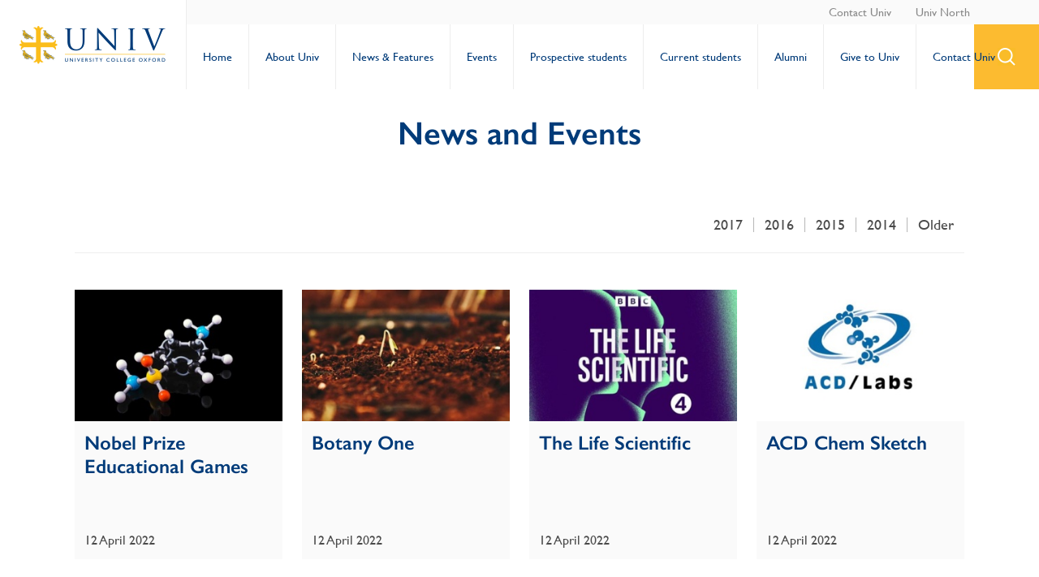

--- FILE ---
content_type: text/html; charset=UTF-8
request_url: https://www.univ.ox.ac.uk/resource_catgories/maths-physical-life-sciences/
body_size: 15877
content:
<!doctype html>
<html lang="en-GB" id="html">
<head>
	<meta charset="UTF-8">
	<meta name="viewport" content="width=device-width, initial-scale=1">
	<link rel="profile" href="http://gmpg.org/xfn/11">
	<script src="https://kit.fontawesome.com/1e91d86fb7.js" crossorigin="anonymous"></script>
    <meta name="rating" content="Safe For Kids">
    <meta name="category" content="University, College" />
	<meta name='robots' content='index, follow, max-image-preview:large, max-snippet:-1, max-video-preview:-1' />

	<!-- This site is optimized with the Yoast SEO plugin v26.6 - https://yoast.com/wordpress/plugins/seo/ -->
	<title>Mathematical, Physical, Life Sciences Archives - University College Oxford (Univ)</title>
	<link rel="canonical" href="https://www.univ.ox.ac.uk/resource_catgories/maths-physical-life-sciences/" />
	<meta property="og:locale" content="en_GB" />
	<meta property="og:type" content="article" />
	<meta property="og:title" content="Mathematical, Physical, Life Sciences Archives - University College Oxford (Univ)" />
	<meta property="og:url" content="https://www.univ.ox.ac.uk/resource_catgories/maths-physical-life-sciences/" />
	<meta property="og:site_name" content="University College Oxford (Univ)" />
	<meta name="twitter:card" content="summary_large_image" />
	<meta name="twitter:site" content="@UnivOxford" />
	<script type="application/ld+json" class="yoast-schema-graph">{"@context":"https://schema.org","@graph":[{"@type":"CollectionPage","@id":"https://www.univ.ox.ac.uk/resource_catgories/maths-physical-life-sciences/","url":"https://www.univ.ox.ac.uk/resource_catgories/maths-physical-life-sciences/","name":"Mathematical, Physical, Life Sciences Archives - University College Oxford (Univ)","isPartOf":{"@id":"https://www.univ.ox.ac.uk/#website"},"primaryImageOfPage":{"@id":"https://www.univ.ox.ac.uk/resource_catgories/maths-physical-life-sciences/#primaryimage"},"image":{"@id":"https://www.univ.ox.ac.uk/resource_catgories/maths-physical-life-sciences/#primaryimage"},"thumbnailUrl":"https://www.univ.ox.ac.uk/wp-content/uploads/2022/04/Nobel-Prize-Educational-games.jpg","breadcrumb":{"@id":"https://www.univ.ox.ac.uk/resource_catgories/maths-physical-life-sciences/#breadcrumb"},"inLanguage":"en-GB"},{"@type":"ImageObject","inLanguage":"en-GB","@id":"https://www.univ.ox.ac.uk/resource_catgories/maths-physical-life-sciences/#primaryimage","url":"https://www.univ.ox.ac.uk/wp-content/uploads/2022/04/Nobel-Prize-Educational-games.jpg","contentUrl":"https://www.univ.ox.ac.uk/wp-content/uploads/2022/04/Nobel-Prize-Educational-games.jpg","width":500,"height":317,"caption":"model of a molecule"},{"@type":"BreadcrumbList","@id":"https://www.univ.ox.ac.uk/resource_catgories/maths-physical-life-sciences/#breadcrumb","itemListElement":[{"@type":"ListItem","position":1,"name":"Home","item":"https://www.univ.ox.ac.uk/"},{"@type":"ListItem","position":2,"name":"Mathematical, Physical, Life Sciences"}]},{"@type":"WebSite","@id":"https://www.univ.ox.ac.uk/#website","url":"https://www.univ.ox.ac.uk/","name":"University College Oxford (Univ)","description":"Oxford&#039;s oldest college","potentialAction":[{"@type":"SearchAction","target":{"@type":"EntryPoint","urlTemplate":"https://www.univ.ox.ac.uk/?s={search_term_string}"},"query-input":{"@type":"PropertyValueSpecification","valueRequired":true,"valueName":"search_term_string"}}],"inLanguage":"en-GB"}]}</script>
	<!-- / Yoast SEO plugin. -->


<link rel='dns-prefetch' href='//www.googletagmanager.com' />
<link rel='dns-prefetch' href='//netdna.bootstrapcdn.com' />
<link rel='dns-prefetch' href='//fonts.googleapis.com' />
<style id='wp-img-auto-sizes-contain-inline-css' type='text/css'>
img:is([sizes=auto i],[sizes^="auto," i]){contain-intrinsic-size:3000px 1500px}
/*# sourceURL=wp-img-auto-sizes-contain-inline-css */
</style>
<link rel='stylesheet' id='scap.flashblock-css' href='https://www.univ.ox.ac.uk/wp-content/plugins/compact-wp-audio-player/css/flashblock.css' type='text/css' media='all' />
<link rel='stylesheet' id='scap.player-css' href='https://www.univ.ox.ac.uk/wp-content/plugins/compact-wp-audio-player/css/player.css' type='text/css' media='all' />
<link rel='stylesheet' id='sbi_styles-css' href='https://www.univ.ox.ac.uk/wp-content/plugins/instagram-feed/css/sbi-styles.min.css' type='text/css' media='all' />
<style id='wp-block-library-inline-css' type='text/css'>
:root{--wp-block-synced-color:#7a00df;--wp-block-synced-color--rgb:122,0,223;--wp-bound-block-color:var(--wp-block-synced-color);--wp-editor-canvas-background:#ddd;--wp-admin-theme-color:#007cba;--wp-admin-theme-color--rgb:0,124,186;--wp-admin-theme-color-darker-10:#006ba1;--wp-admin-theme-color-darker-10--rgb:0,107,160.5;--wp-admin-theme-color-darker-20:#005a87;--wp-admin-theme-color-darker-20--rgb:0,90,135;--wp-admin-border-width-focus:2px}@media (min-resolution:192dpi){:root{--wp-admin-border-width-focus:1.5px}}.wp-element-button{cursor:pointer}:root .has-very-light-gray-background-color{background-color:#eee}:root .has-very-dark-gray-background-color{background-color:#313131}:root .has-very-light-gray-color{color:#eee}:root .has-very-dark-gray-color{color:#313131}:root .has-vivid-green-cyan-to-vivid-cyan-blue-gradient-background{background:linear-gradient(135deg,#00d084,#0693e3)}:root .has-purple-crush-gradient-background{background:linear-gradient(135deg,#34e2e4,#4721fb 50%,#ab1dfe)}:root .has-hazy-dawn-gradient-background{background:linear-gradient(135deg,#faaca8,#dad0ec)}:root .has-subdued-olive-gradient-background{background:linear-gradient(135deg,#fafae1,#67a671)}:root .has-atomic-cream-gradient-background{background:linear-gradient(135deg,#fdd79a,#004a59)}:root .has-nightshade-gradient-background{background:linear-gradient(135deg,#330968,#31cdcf)}:root .has-midnight-gradient-background{background:linear-gradient(135deg,#020381,#2874fc)}:root{--wp--preset--font-size--normal:16px;--wp--preset--font-size--huge:42px}.has-regular-font-size{font-size:1em}.has-larger-font-size{font-size:2.625em}.has-normal-font-size{font-size:var(--wp--preset--font-size--normal)}.has-huge-font-size{font-size:var(--wp--preset--font-size--huge)}.has-text-align-center{text-align:center}.has-text-align-left{text-align:left}.has-text-align-right{text-align:right}.has-fit-text{white-space:nowrap!important}#end-resizable-editor-section{display:none}.aligncenter{clear:both}.items-justified-left{justify-content:flex-start}.items-justified-center{justify-content:center}.items-justified-right{justify-content:flex-end}.items-justified-space-between{justify-content:space-between}.screen-reader-text{border:0;clip-path:inset(50%);height:1px;margin:-1px;overflow:hidden;padding:0;position:absolute;width:1px;word-wrap:normal!important}.screen-reader-text:focus{background-color:#ddd;clip-path:none;color:#444;display:block;font-size:1em;height:auto;left:5px;line-height:normal;padding:15px 23px 14px;text-decoration:none;top:5px;width:auto;z-index:100000}html :where(.has-border-color){border-style:solid}html :where([style*=border-top-color]){border-top-style:solid}html :where([style*=border-right-color]){border-right-style:solid}html :where([style*=border-bottom-color]){border-bottom-style:solid}html :where([style*=border-left-color]){border-left-style:solid}html :where([style*=border-width]){border-style:solid}html :where([style*=border-top-width]){border-top-style:solid}html :where([style*=border-right-width]){border-right-style:solid}html :where([style*=border-bottom-width]){border-bottom-style:solid}html :where([style*=border-left-width]){border-left-style:solid}html :where(img[class*=wp-image-]){height:auto;max-width:100%}:where(figure){margin:0 0 1em}html :where(.is-position-sticky){--wp-admin--admin-bar--position-offset:var(--wp-admin--admin-bar--height,0px)}@media screen and (max-width:600px){html :where(.is-position-sticky){--wp-admin--admin-bar--position-offset:0px}}

/*# sourceURL=wp-block-library-inline-css */
</style><style id='global-styles-inline-css' type='text/css'>
:root{--wp--preset--aspect-ratio--square: 1;--wp--preset--aspect-ratio--4-3: 4/3;--wp--preset--aspect-ratio--3-4: 3/4;--wp--preset--aspect-ratio--3-2: 3/2;--wp--preset--aspect-ratio--2-3: 2/3;--wp--preset--aspect-ratio--16-9: 16/9;--wp--preset--aspect-ratio--9-16: 9/16;--wp--preset--color--black: #000000;--wp--preset--color--cyan-bluish-gray: #abb8c3;--wp--preset--color--white: #ffffff;--wp--preset--color--pale-pink: #f78da7;--wp--preset--color--vivid-red: #cf2e2e;--wp--preset--color--luminous-vivid-orange: #ff6900;--wp--preset--color--luminous-vivid-amber: #fcb900;--wp--preset--color--light-green-cyan: #7bdcb5;--wp--preset--color--vivid-green-cyan: #00d084;--wp--preset--color--pale-cyan-blue: #8ed1fc;--wp--preset--color--vivid-cyan-blue: #0693e3;--wp--preset--color--vivid-purple: #9b51e0;--wp--preset--gradient--vivid-cyan-blue-to-vivid-purple: linear-gradient(135deg,rgb(6,147,227) 0%,rgb(155,81,224) 100%);--wp--preset--gradient--light-green-cyan-to-vivid-green-cyan: linear-gradient(135deg,rgb(122,220,180) 0%,rgb(0,208,130) 100%);--wp--preset--gradient--luminous-vivid-amber-to-luminous-vivid-orange: linear-gradient(135deg,rgb(252,185,0) 0%,rgb(255,105,0) 100%);--wp--preset--gradient--luminous-vivid-orange-to-vivid-red: linear-gradient(135deg,rgb(255,105,0) 0%,rgb(207,46,46) 100%);--wp--preset--gradient--very-light-gray-to-cyan-bluish-gray: linear-gradient(135deg,rgb(238,238,238) 0%,rgb(169,184,195) 100%);--wp--preset--gradient--cool-to-warm-spectrum: linear-gradient(135deg,rgb(74,234,220) 0%,rgb(151,120,209) 20%,rgb(207,42,186) 40%,rgb(238,44,130) 60%,rgb(251,105,98) 80%,rgb(254,248,76) 100%);--wp--preset--gradient--blush-light-purple: linear-gradient(135deg,rgb(255,206,236) 0%,rgb(152,150,240) 100%);--wp--preset--gradient--blush-bordeaux: linear-gradient(135deg,rgb(254,205,165) 0%,rgb(254,45,45) 50%,rgb(107,0,62) 100%);--wp--preset--gradient--luminous-dusk: linear-gradient(135deg,rgb(255,203,112) 0%,rgb(199,81,192) 50%,rgb(65,88,208) 100%);--wp--preset--gradient--pale-ocean: linear-gradient(135deg,rgb(255,245,203) 0%,rgb(182,227,212) 50%,rgb(51,167,181) 100%);--wp--preset--gradient--electric-grass: linear-gradient(135deg,rgb(202,248,128) 0%,rgb(113,206,126) 100%);--wp--preset--gradient--midnight: linear-gradient(135deg,rgb(2,3,129) 0%,rgb(40,116,252) 100%);--wp--preset--font-size--small: 13px;--wp--preset--font-size--medium: 20px;--wp--preset--font-size--large: 36px;--wp--preset--font-size--x-large: 42px;--wp--preset--spacing--20: 0.44rem;--wp--preset--spacing--30: 0.67rem;--wp--preset--spacing--40: 1rem;--wp--preset--spacing--50: 1.5rem;--wp--preset--spacing--60: 2.25rem;--wp--preset--spacing--70: 3.38rem;--wp--preset--spacing--80: 5.06rem;--wp--preset--shadow--natural: 6px 6px 9px rgba(0, 0, 0, 0.2);--wp--preset--shadow--deep: 12px 12px 50px rgba(0, 0, 0, 0.4);--wp--preset--shadow--sharp: 6px 6px 0px rgba(0, 0, 0, 0.2);--wp--preset--shadow--outlined: 6px 6px 0px -3px rgb(255, 255, 255), 6px 6px rgb(0, 0, 0);--wp--preset--shadow--crisp: 6px 6px 0px rgb(0, 0, 0);}:where(.is-layout-flex){gap: 0.5em;}:where(.is-layout-grid){gap: 0.5em;}body .is-layout-flex{display: flex;}.is-layout-flex{flex-wrap: wrap;align-items: center;}.is-layout-flex > :is(*, div){margin: 0;}body .is-layout-grid{display: grid;}.is-layout-grid > :is(*, div){margin: 0;}:where(.wp-block-columns.is-layout-flex){gap: 2em;}:where(.wp-block-columns.is-layout-grid){gap: 2em;}:where(.wp-block-post-template.is-layout-flex){gap: 1.25em;}:where(.wp-block-post-template.is-layout-grid){gap: 1.25em;}.has-black-color{color: var(--wp--preset--color--black) !important;}.has-cyan-bluish-gray-color{color: var(--wp--preset--color--cyan-bluish-gray) !important;}.has-white-color{color: var(--wp--preset--color--white) !important;}.has-pale-pink-color{color: var(--wp--preset--color--pale-pink) !important;}.has-vivid-red-color{color: var(--wp--preset--color--vivid-red) !important;}.has-luminous-vivid-orange-color{color: var(--wp--preset--color--luminous-vivid-orange) !important;}.has-luminous-vivid-amber-color{color: var(--wp--preset--color--luminous-vivid-amber) !important;}.has-light-green-cyan-color{color: var(--wp--preset--color--light-green-cyan) !important;}.has-vivid-green-cyan-color{color: var(--wp--preset--color--vivid-green-cyan) !important;}.has-pale-cyan-blue-color{color: var(--wp--preset--color--pale-cyan-blue) !important;}.has-vivid-cyan-blue-color{color: var(--wp--preset--color--vivid-cyan-blue) !important;}.has-vivid-purple-color{color: var(--wp--preset--color--vivid-purple) !important;}.has-black-background-color{background-color: var(--wp--preset--color--black) !important;}.has-cyan-bluish-gray-background-color{background-color: var(--wp--preset--color--cyan-bluish-gray) !important;}.has-white-background-color{background-color: var(--wp--preset--color--white) !important;}.has-pale-pink-background-color{background-color: var(--wp--preset--color--pale-pink) !important;}.has-vivid-red-background-color{background-color: var(--wp--preset--color--vivid-red) !important;}.has-luminous-vivid-orange-background-color{background-color: var(--wp--preset--color--luminous-vivid-orange) !important;}.has-luminous-vivid-amber-background-color{background-color: var(--wp--preset--color--luminous-vivid-amber) !important;}.has-light-green-cyan-background-color{background-color: var(--wp--preset--color--light-green-cyan) !important;}.has-vivid-green-cyan-background-color{background-color: var(--wp--preset--color--vivid-green-cyan) !important;}.has-pale-cyan-blue-background-color{background-color: var(--wp--preset--color--pale-cyan-blue) !important;}.has-vivid-cyan-blue-background-color{background-color: var(--wp--preset--color--vivid-cyan-blue) !important;}.has-vivid-purple-background-color{background-color: var(--wp--preset--color--vivid-purple) !important;}.has-black-border-color{border-color: var(--wp--preset--color--black) !important;}.has-cyan-bluish-gray-border-color{border-color: var(--wp--preset--color--cyan-bluish-gray) !important;}.has-white-border-color{border-color: var(--wp--preset--color--white) !important;}.has-pale-pink-border-color{border-color: var(--wp--preset--color--pale-pink) !important;}.has-vivid-red-border-color{border-color: var(--wp--preset--color--vivid-red) !important;}.has-luminous-vivid-orange-border-color{border-color: var(--wp--preset--color--luminous-vivid-orange) !important;}.has-luminous-vivid-amber-border-color{border-color: var(--wp--preset--color--luminous-vivid-amber) !important;}.has-light-green-cyan-border-color{border-color: var(--wp--preset--color--light-green-cyan) !important;}.has-vivid-green-cyan-border-color{border-color: var(--wp--preset--color--vivid-green-cyan) !important;}.has-pale-cyan-blue-border-color{border-color: var(--wp--preset--color--pale-cyan-blue) !important;}.has-vivid-cyan-blue-border-color{border-color: var(--wp--preset--color--vivid-cyan-blue) !important;}.has-vivid-purple-border-color{border-color: var(--wp--preset--color--vivid-purple) !important;}.has-vivid-cyan-blue-to-vivid-purple-gradient-background{background: var(--wp--preset--gradient--vivid-cyan-blue-to-vivid-purple) !important;}.has-light-green-cyan-to-vivid-green-cyan-gradient-background{background: var(--wp--preset--gradient--light-green-cyan-to-vivid-green-cyan) !important;}.has-luminous-vivid-amber-to-luminous-vivid-orange-gradient-background{background: var(--wp--preset--gradient--luminous-vivid-amber-to-luminous-vivid-orange) !important;}.has-luminous-vivid-orange-to-vivid-red-gradient-background{background: var(--wp--preset--gradient--luminous-vivid-orange-to-vivid-red) !important;}.has-very-light-gray-to-cyan-bluish-gray-gradient-background{background: var(--wp--preset--gradient--very-light-gray-to-cyan-bluish-gray) !important;}.has-cool-to-warm-spectrum-gradient-background{background: var(--wp--preset--gradient--cool-to-warm-spectrum) !important;}.has-blush-light-purple-gradient-background{background: var(--wp--preset--gradient--blush-light-purple) !important;}.has-blush-bordeaux-gradient-background{background: var(--wp--preset--gradient--blush-bordeaux) !important;}.has-luminous-dusk-gradient-background{background: var(--wp--preset--gradient--luminous-dusk) !important;}.has-pale-ocean-gradient-background{background: var(--wp--preset--gradient--pale-ocean) !important;}.has-electric-grass-gradient-background{background: var(--wp--preset--gradient--electric-grass) !important;}.has-midnight-gradient-background{background: var(--wp--preset--gradient--midnight) !important;}.has-small-font-size{font-size: var(--wp--preset--font-size--small) !important;}.has-medium-font-size{font-size: var(--wp--preset--font-size--medium) !important;}.has-large-font-size{font-size: var(--wp--preset--font-size--large) !important;}.has-x-large-font-size{font-size: var(--wp--preset--font-size--x-large) !important;}
/*# sourceURL=global-styles-inline-css */
</style>

<style id='classic-theme-styles-inline-css' type='text/css'>
/*! This file is auto-generated */
.wp-block-button__link{color:#fff;background-color:#32373c;border-radius:9999px;box-shadow:none;text-decoration:none;padding:calc(.667em + 2px) calc(1.333em + 2px);font-size:1.125em}.wp-block-file__button{background:#32373c;color:#fff;text-decoration:none}
/*# sourceURL=/wp-includes/css/classic-themes.min.css */
</style>
<link rel='stylesheet' id='contact-form-7-css' href='https://www.univ.ox.ac.uk/wp-content/plugins/contact-form-7/includes/css/styles.css' type='text/css' media='all' />
<link rel='stylesheet' id='font-awesome-css' href='//netdna.bootstrapcdn.com/font-awesome/4.1.0/css/font-awesome.css' type='text/css' media='screen' />
<link rel='stylesheet' id='SFSIPLUSmainCss-css' href='https://www.univ.ox.ac.uk/wp-content/plugins/ultimate-social-media-plus/css/sfsi-style.css' type='text/css' media='all' />
<link rel='stylesheet' id='wpcp-slick-css' href='https://www.univ.ox.ac.uk/wp-content/plugins/wp-carousel-pro/public/css/slick.min.css' type='text/css' media='all' />
<link rel='stylesheet' id='wpcp-bx-slider-css-css' href='https://www.univ.ox.ac.uk/wp-content/plugins/wp-carousel-pro/public/css/jquery.bxslider.min.css' type='text/css' media='all' />
<link rel='stylesheet' id='wp-carousel-pro-fontawesome-css' href='https://www.univ.ox.ac.uk/wp-content/plugins/wp-carousel-pro/public/css/font-awesome.min.css' type='text/css' media='all' />
<link rel='stylesheet' id='wpcp-magnific-popup-css' href='https://www.univ.ox.ac.uk/wp-content/plugins/wp-carousel-pro/public/css/magnific-popup.min.css' type='text/css' media='all' />
<link rel='stylesheet' id='wp-carousel-pro-css' href='https://www.univ.ox.ac.uk/wp-content/plugins/wp-carousel-pro/public/css/wp-carousel-pro-public.min.css' type='text/css' media='all' />
<link rel='stylesheet' id='audioigniter-css' href='https://www.univ.ox.ac.uk/wp-content/plugins/audioigniter/player/build/style.css' type='text/css' media='all' />
<link rel='stylesheet' id='slick-css-css' href='https://www.univ.ox.ac.uk/wp-content/themes/univ/eaf/library/slick/slick.css' type='text/css' media='all' />
<link rel='stylesheet' id='fonts-css' href='https://www.univ.ox.ac.uk/wp-content/themes/univ/assets/fonts/fonts.css' type='text/css' media='all' />
<link rel='stylesheet' id='univ-style-css' href='https://www.univ.ox.ac.uk/wp-content/themes/univ/style.css' type='text/css' media='all' />
<link rel='stylesheet' id='arve-css' href='https://www.univ.ox.ac.uk/wp-content/plugins/advanced-responsive-video-embedder/build/main.css' type='text/css' media='all' />
<link rel='stylesheet' id='SP_WPCP-google-web-fonts-sp_wpcp_shortcode_options-css' href='//fonts.googleapis.com/css?family=Open+Sans%3A600%7COpen+Sans%3A600%7COpen+Sans%3A400n%7COpen+Sans%3A600%7COpen+Sans%3A400%7COpen+Sans%3A600%7COpen+Sans%3A400%7COpen+Sans%3A600%7COpen+Sans%3A400%7COpen+Sans%3A400%7COpen+Sans%3A700%7COpen+Sans%3A600' type='text/css' media='all' />
<script type="text/javascript" src="https://www.univ.ox.ac.uk/wp-content/plugins/compact-wp-audio-player/js/soundmanager2-nodebug-jsmin.js" id="scap.soundmanager2-js"></script>
<script type="text/javascript" src="https://www.univ.ox.ac.uk/wp-includes/js/jquery/jquery.min.js" id="jquery-core-js"></script>
<script type="text/javascript" src="https://www.univ.ox.ac.uk/wp-includes/js/jquery/jquery-migrate.min.js" id="jquery-migrate-js"></script>
<script type="text/javascript" src="https://www.univ.ox.ac.uk/wp-content/themes/univ/eaf/modules/contact/contact.js" id="contact-js"></script>
<script type="text/javascript" src="https://www.univ.ox.ac.uk/wp-content/themes/univ/eaf/modules/link_grid_with_image/link_grid_with_image.js" id="link_grid_with_image-js"></script>
<script type="text/javascript" src="https://www.univ.ox.ac.uk/wp-content/themes/univ/eaf/modules/query_books/query_books.js" id="query_books-js"></script>
<script type="text/javascript" src="https://www.univ.ox.ac.uk/wp-content/themes/univ/eaf/modules/query_box/query_box.js" id="query_box-js"></script>
<script type="text/javascript" src="https://www.univ.ox.ac.uk/wp-content/themes/univ/eaf/modules/query_news/query_news.js" id="query_news-js"></script>
<script type="text/javascript" src="https://www.univ.ox.ac.uk/wp-content/themes/univ/eaf/modules/query_resources/query_resources.js" id="query_resources-js"></script>
<script type="text/javascript" src="https://www.univ.ox.ac.uk/wp-content/themes/univ/eaf/modules/query_slick/query_slick.js" id="query_slick-js"></script>
<script type="text/javascript" src="https://www.univ.ox.ac.uk/wp-content/themes/univ/eaf/modules/simple_content/simple_content.js" id="simple_content-js"></script>
<script type="text/javascript" src="https://www.univ.ox.ac.uk/wp-content/themes/univ/eaf/modules/simple_post_grid/simple_post_grid.js" id="simple_post_grid-js"></script>
<script type="text/javascript" src="https://www.univ.ox.ac.uk/wp-content/themes/univ/eaf/modules/slider_hero/slider_hero.js" id="slider_hero-js"></script>
<script type="text/javascript" src="https://www.univ.ox.ac.uk/wp-content/themes/univ/eaf/modules/wyswig_accordion/wyswig_accordion.js" id="wyswig_accordion-js"></script>
<script type="text/javascript" src="https://www.univ.ox.ac.uk/wp-content/themes/univ/eaf/modules/wyswig_bio/wyswig_bio.js" id="wyswig_bio-js"></script>
<script type="text/javascript" src="https://www.univ.ox.ac.uk/wp-content/themes/univ/eaf/modules/wyswig_editor/wyswig_editor.js" id="wyswig_editor-js"></script>
<script type="text/javascript" src="https://www.univ.ox.ac.uk/wp-content/themes/univ/eaf/modules/wyswig_gallery/wyswig_gallery.js" id="wyswig_gallery-js"></script>
<script type="text/javascript" src="https://www.univ.ox.ac.uk/wp-content/themes/univ/eaf/modules/wyswig_note/wyswig_note.js" id="wyswig_note-js"></script>

<!-- Google tag (gtag.js) snippet added by Site Kit -->
<!-- Google Analytics snippet added by Site Kit -->
<script type="text/javascript" src="https://www.googletagmanager.com/gtag/js?id=GT-NM24HZ3C" id="google_gtagjs-js" async></script>
<script type="text/javascript" id="google_gtagjs-js-after">
/* <![CDATA[ */
window.dataLayer = window.dataLayer || [];function gtag(){dataLayer.push(arguments);}
gtag("set","linker",{"domains":["www.univ.ox.ac.uk"]});
gtag("js", new Date());
gtag("set", "developer_id.dZTNiMT", true);
gtag("config", "GT-NM24HZ3C");
//# sourceURL=google_gtagjs-js-after
/* ]]> */
</script>
<link rel="https://api.w.org/" href="https://www.univ.ox.ac.uk/wp-json/" /><meta name="generator" content="Site Kit by Google 1.168.0" />
<style>
.scroll-back-to-top-wrapper {
    position: fixed;
	opacity: 0;
	visibility: hidden;
	overflow: hidden;
	text-align: center;
	z-index: 99999999;
    background-color: #003b78;
	color: #fbba1a;
	width: 50px;
	height: 48px;
	line-height: 48px;
	margin-left: -25px;
	bottom: 10px;
	left: 50%;
	padding-top: 2px;
	border-top-left-radius: 10px;
	border-top-right-radius: 10px;
	border-bottom-right-radius: 10px;
	border-bottom-left-radius: 10px;
	-webkit-transition: all 0.5s ease-in-out;
	-moz-transition: all 0.5s ease-in-out;
	-ms-transition: all 0.5s ease-in-out;
	-o-transition: all 0.5s ease-in-out;
	transition: all 0.5s ease-in-out;
}
.scroll-back-to-top-wrapper:hover {
	background-color: #003c78;
  color: #fbba1a;
}
.scroll-back-to-top-wrapper.show {
    visibility:visible;
    cursor:pointer;
	opacity: 1.0;
}
.scroll-back-to-top-wrapper i.fa {
	line-height: inherit;
}
.scroll-back-to-top-wrapper .fa-lg {
	vertical-align: 0;
}
</style>	<script>
		window.addEventListener("sfsi_plus_functions_loaded", function() {
			var body = document.getElementsByTagName('body')[0];
			// console.log(body);
			body.classList.add("sfsi_plus_3.53");
		})
		// window.addEventListener('sfsi_plus_functions_loaded',function(e) {
		// 	jQuery("body").addClass("sfsi_plus_3.53")
		// });
		jQuery(document).ready(function(e) {
			jQuery("body").addClass("sfsi_plus_3.53")
		});

		function sfsi_plus_processfurther(ref) {
			var feed_id = '[base64]';
			var feedtype = 8;
			var email = jQuery(ref).find('input[name="email"]').val();
			var filter = /^(([^<>()[\]\\.,;:\s@\"]+(\.[^<>()[\]\\.,;:\s@\"]+)*)|(\".+\"))@((\[[0-9]{1,3}\.[0-9]{1,3}\.[0-9]{1,3}\.[0-9]{1,3}\])|(([a-zA-Z\-0-9]+\.)+[a-zA-Z]{2,}))$/;
			if ((email != "Enter your email") && (filter.test(email))) {
				if (feedtype == "8") {
					var url = "https://api.follow.it/subscription-form/" + feed_id + "/" + feedtype;
					window.open(url, "popupwindow", "scrollbars=yes,width=1080,height=760");
					return true;
				}
			} else {
				alert("Please enter email address");
				jQuery(ref).find('input[name="email"]').focus();
				return false;
			}
		}
	</script>
	<style>
		.sfsi_plus_subscribe_Popinner {
			width: 100% !important;
			height: auto !important;
			border: 1px solid #b5b5b5 !important;
			padding: 18px 0px !important;
			background-color: #ffffff !important;
		}

		.sfsi_plus_subscribe_Popinner form {
			margin: 0 20px !important;
		}

		.sfsi_plus_subscribe_Popinner h5 {
			font-family: Helvetica,Arial,sans-serif !important;

			font-weight: bold !important;
			color: #000000 !important;
			font-size: 16px !important;
			text-align: center !important;
			margin: 0 0 10px !important;
			padding: 0 !important;
		}

		.sfsi_plus_subscription_form_field {
			margin: 5px 0 !important;
			width: 100% !important;
			display: inline-flex;
			display: -webkit-inline-flex;
		}

		.sfsi_plus_subscription_form_field input {
			width: 100% !important;
			padding: 10px 0px !important;
		}

		.sfsi_plus_subscribe_Popinner input[type=email] {
			font-family: Helvetica,Arial,sans-serif !important;

			font-style: normal !important;
			color:  !important;
			font-size: 14px !important;
			text-align: center !important;
		}

		.sfsi_plus_subscribe_Popinner input[type=email]::-webkit-input-placeholder {
			font-family: Helvetica,Arial,sans-serif !important;

			font-style: normal !important;
			color:  !important;
			font-size: 14px !important;
			text-align: center !important;
		}

		.sfsi_plus_subscribe_Popinner input[type=email]:-moz-placeholder {
			/* Firefox 18- */
			font-family: Helvetica,Arial,sans-serif !important;

			font-style: normal !important;
			color:  !important;
			font-size: 14px !important;
			text-align: center !important;
		}

		.sfsi_plus_subscribe_Popinner input[type=email]::-moz-placeholder {
			/* Firefox 19+ */
			font-family: Helvetica,Arial,sans-serif !important;

			font-style: normal !important;
			color:  !important;
			font-size: 14px !important;
			text-align: center !important;
		}

		.sfsi_plus_subscribe_Popinner input[type=email]:-ms-input-placeholder {
			font-family: Helvetica,Arial,sans-serif !important;

			font-style: normal !important;
			color:  !important;
			font-size: 14px !important;
			text-align: center !important;
		}

		.sfsi_plus_subscribe_Popinner input[type=submit] {
			font-family: Helvetica,Arial,sans-serif !important;

			font-weight: bold !important;
			color: #000000 !important;
			font-size: 16px !important;
			text-align: center !important;
			background-color: #dedede !important;
		}
	</style>
	<meta name="follow.[base64]" content="WHg0rER0leVPlPEU8Amp"/><!-- Google tag (gtag.js) -->
<script async src="https://www.googletagmanager.com/gtag/js?id=UA-18754584-1"></script>
<script>
  window.dataLayer = window.dataLayer || [];
  function gtag(){dataLayer.push(arguments);}
  gtag('js', new Date());

  gtag('config', 'UA-18754584-1');
  gtag('config', 'G-XYJP8FCLBR');
</script>
<style type="text/css">.ai-wrap {
				background-color: #fbba1a;
			}

			.ai-wrap .ai-volume-bar {
				border-right-color: #fbba1a			}

			.ai-wrap .ai-track-btn {
				border-left-color: #fbba1a			}
						.ai-wrap,
			.ai-wrap .ai-btn,
			.ai-wrap .ai-track-btn {
				color: #ededed;
			}

			.ai-wrap .ai-btn svg,
			.ai-wrap .ai-track-no-thumb svg,
			.ai-wrap .ai-track-btn svg {
				fill: #ededed			}
						.ai-wrap .ai-audio-control,
			.ai-wrap .ai-audio-control:hover,
			.ai-wrap .ai-audio-control:focus,
			.ai-wrap .ai-track-progress,
			.ai-wrap .ai-volume-bar.ai-volume-bar-active::before,
			.ai-wrap .ai-track:hover,
			.ai-wrap .ai-track.ai-track-active,
			.ai-wrap .ai-btn.ai-btn-active {
				background-color: #003c78;
			}

			.ai-wrap .ai-scroll-wrap > div:last-child div {
				background-color: #003c78 !important;
			}

			.ai-wrap .ai-btn:hover,
			.ai-wrap .ai-btn:focus,
			.ai-wrap .ai-footer a,
			.ai-wrap .ai-footer a:hover {
				color: #003c78;
			}

			.ai-wrap .ai-btn:hover svg,
			.ai-wrap .ai-btn:focus svg  {
				fill: #003c78;
			}
						.ai-wrap .ai-track-progress-bar,
			.ai-wrap .ai-volume-bar,
			.ai-wrap .ai-btn,
			.ai-wrap .ai-btn:hover,
			.ai-wrap .ai-btn:focus,
			.ai-wrap .ai-track,
			.ai-wrap .ai-track-no-thumb {
				background-color: #000000;
			}

			.ai-wrap .ai-scroll-wrap > div:last-child {
				background-color: #000000;
			}

			.ai-wrap .ai-footer {
				border-top-color: #000000;
			}

			.ai-wrap.ai-is-loading .ai-control-wrap-thumb::after,
			.ai-wrap.ai-is-loading .ai-track-title::after,
			.ai-wrap.ai-is-loading .ai-track-subtitle::after {
				background: linear-gradient(to right, #000000 8%,  #000000 18%, #000000 33%);
			}</style><link rel="icon" href="https://www.univ.ox.ac.uk/wp-content/uploads/2019/03/cropped-Univ-Site-Logo-32x32.png" sizes="32x32" />
<link rel="icon" href="https://www.univ.ox.ac.uk/wp-content/uploads/2019/03/cropped-Univ-Site-Logo-192x192.png" sizes="192x192" />
<link rel="apple-touch-icon" href="https://www.univ.ox.ac.uk/wp-content/uploads/2019/03/cropped-Univ-Site-Logo-180x180.png" />
<meta name="msapplication-TileImage" content="https://www.univ.ox.ac.uk/wp-content/uploads/2019/03/cropped-Univ-Site-Logo-270x270.png" />
</head>

<body class="archive tax-resource_catgories term-maths-physical-life-sciences term-143 wp-theme-univ sfsi_plus_actvite_theme_custom_support">
<!-- new server -->
	<div id="holder">

		<header id="header">

			<a href="https://www.univ.ox.ac.uk" title="University College Oxford" class="logo">University College Oxford</a>


			<nav class="short_nav">
				<ul class="short_nav_list">
											       		<li><a href="https://univ.ox.ac.uk/about/organisation-and-contacts/" target="" title="Contact Univ">Contact Univ</a></li>
														       		<li><a href="https://univ.ox.ac.uk/about/univ-north/" target="" title="Univ North">Univ North</a></li>
												</ul>
			</nav>

			<nav id="nav">

				<a href="#" title="" class="search_form_link">search button</a>
				<a href="#" title="" class="menu_link">open menu</a>

				<div class="menu-menu-1-container"><ul id="primary-menu" class="menu"><li id="menu-item-29804" class="menu-item menu-item-type-post_type menu-item-object-page menu-item-home menu-item-29804"><a href="https://www.univ.ox.ac.uk/">Home</a></li>
<li id="menu-item-157" class="menu_tab menu-item menu-item-type-post_type menu-item-object-page menu-item-has-children menu-item-157"><a href="https://www.univ.ox.ac.uk/about/">About Univ</a>
<ul class="sub-menu">
	<li id="menu-item-331" class="menu-item menu-item-type-post_type menu-item-object-page menu-item-331"><a href="https://www.univ.ox.ac.uk/about/organisation-and-contacts/">Organisation &#038; Contacts</a></li>
	<li id="menu-item-332" class="menu-item menu-item-type-post_type menu-item-object-page menu-item-332"><a href="https://www.univ.ox.ac.uk/about/directions/">Directions</a></li>
	<li id="menu-item-385" class="menu-item menu-item-type-post_type menu-item-object-page menu-item-385"><a href="https://www.univ.ox.ac.uk/about/college-fellowships/">College Fellowship</a></li>
	<li id="menu-item-841" class="menu-item menu-item-type-post_type menu-item-object-page menu-item-841"><a href="https://www.univ.ox.ac.uk/about/student-information/">Student Information</a></li>
	<li id="menu-item-22938" class="menu-item menu-item-type-post_type menu-item-object-page menu-item-22938"><a href="https://www.univ.ox.ac.uk/about/univ-north/">Univ North</a></li>
	<li id="menu-item-23574" class="menu-item menu-item-type-post_type menu-item-object-page menu-item-23574"><a href="https://www.univ.ox.ac.uk/about/sustainability-at-univ/">Sustainability at Univ</a></li>
	<li id="menu-item-16257" class="menu-item menu-item-type-post_type menu-item-object-page menu-item-16257"><a href="https://www.univ.ox.ac.uk/about/univ-podcasts/">Univ Podcasts</a></li>
	<li id="menu-item-345" class="menu-item menu-item-type-post_type menu-item-object-page menu-item-345"><a href="https://www.univ.ox.ac.uk/about/social-media/">Social Media</a></li>
	<li id="menu-item-342" class="menu-item menu-item-type-post_type menu-item-object-page menu-item-342"><a href="https://www.univ.ox.ac.uk/about/young-univ-gallery/">Young Univ Gallery</a></li>
	<li id="menu-item-338" class="menu-item menu-item-type-post_type menu-item-object-page menu-item-338"><a href="https://www.univ.ox.ac.uk/about/college-buildings/">College Buildings</a></li>
	<li id="menu-item-343" class="menu-item menu-item-type-post_type menu-item-object-page menu-item-343"><a href="https://www.univ.ox.ac.uk/about/centres-and-projects/">Centres &#038; Projects</a></li>
	<li id="menu-item-341" class="menu-item menu-item-type-post_type menu-item-object-page menu-item-341"><a href="https://www.univ.ox.ac.uk/about/univ-community/">Univ in the Community</a></li>
	<li id="menu-item-13108" class="menu-item menu-item-type-post_type menu-item-object-page menu-item-13108"><a href="https://www.univ.ox.ac.uk/governance/">Governance</a></li>
	<li id="menu-item-335" class="menu-item menu-item-type-post_type menu-item-object-page menu-item-335"><a href="https://www.univ.ox.ac.uk/about/history/">History</a></li>
	<li id="menu-item-336" class="menu-item menu-item-type-post_type menu-item-object-page menu-item-336"><a href="https://www.univ.ox.ac.uk/about/archives/">Archives</a></li>
	<li id="menu-item-984" class="menu-item menu-item-type-post_type menu-item-object-page menu-item-984"><a href="https://www.univ.ox.ac.uk/learn-at-univ/library-collections/">Library Special Collections</a></li>
	<li id="menu-item-340" class="menu-item menu-item-type-post_type menu-item-object-page menu-item-340"><a href="https://www.univ.ox.ac.uk/about/notable-univites/">Notable Univites</a></li>
</ul>
</li>
<li id="menu-item-623" class="menu-item menu-item-type-post_type menu-item-object-page menu-item-623"><a href="https://www.univ.ox.ac.uk/news-and-features/">News &#038; Features</a></li>
<li id="menu-item-624" class="menu-item menu-item-type-post_type menu-item-object-page menu-item-has-children menu-item-624"><a href="https://www.univ.ox.ac.uk/events/">Events</a>
<ul class="sub-menu">
	<li id="menu-item-29344" class="menu-item menu-item-type-post_type menu-item-object-page menu-item-29344"><a href="https://www.univ.ox.ac.uk/upcoming-events/">Upcoming events</a></li>
	<li id="menu-item-284" class="menu_tab menu-item menu-item-type-post_type menu-item-object-page menu-item-284"><a href="https://www.univ.ox.ac.uk/conferencing/">Conferencing</a></li>
	<li id="menu-item-459" class="menu-item menu-item-type-post_type menu-item-object-page menu-item-459"><a href="https://www.univ.ox.ac.uk/conferencing/b-and-b/">Bed &#038; Breakfast</a></li>
	<li id="menu-item-1360" class="menu-item menu-item-type-post_type menu-item-object-page menu-item-1360"><a href="https://www.univ.ox.ac.uk/conferencing/conference-hire/">Conference Hire</a></li>
	<li id="menu-item-461" class="menu-item menu-item-type-post_type menu-item-object-page menu-item-461"><a href="https://www.univ.ox.ac.uk/conferencing/dining-and-catering/">Dining &#038; Catering</a></li>
	<li id="menu-item-3201" class="menu-item menu-item-type-post_type menu-item-object-page menu-item-3201"><a href="https://www.univ.ox.ac.uk/conferencing/image-galleries/">Image Galleries</a></li>
	<li id="menu-item-462" class="menu-item menu-item-type-post_type menu-item-object-page menu-item-462"><a href="https://www.univ.ox.ac.uk/conferencing/filming/">Filming</a></li>
	<li id="menu-item-807" class="menu-item menu-item-type-post_type menu-item-object-page menu-item-807"><a href="https://www.univ.ox.ac.uk/about/directions/">Directions</a></li>
</ul>
</li>
<li id="menu-item-286" class="menu_tab menu-item menu-item-type-post_type menu-item-object-page menu-item-has-children menu-item-286"><a href="https://www.univ.ox.ac.uk/learn-at-univ/">Prospective students</a>
<ul class="sub-menu">
	<li id="menu-item-373" class="menu-item menu-item-type-post_type menu-item-object-page menu-item-373"><a href="https://www.univ.ox.ac.uk/learn-at-univ/academics-a-z/">Univ Academics A-Z</a></li>
	<li id="menu-item-375" class="menu-item menu-item-type-post_type menu-item-object-page menu-item-375"><a href="https://www.univ.ox.ac.uk/learn-at-univ/courses-at-univ/">Courses at Univ</a></li>
	<li id="menu-item-384" class="menu-item menu-item-type-post_type menu-item-object-page menu-item-384"><a href="https://www.univ.ox.ac.uk/learn-at-univ/undergraduate-study/">Why Univ?</a></li>
	<li id="menu-item-383" class="menu-item menu-item-type-post_type menu-item-object-page menu-item-383"><a href="https://www.univ.ox.ac.uk/learn-at-univ/undergraduate-bursaries/">Funding and Scholarships</a></li>
	<li id="menu-item-23705" class="menu-item menu-item-type-post_type menu-item-object-page menu-item-23705"><a href="https://www.univ.ox.ac.uk/learn-at-univ/the-academic-development-and-mentoring-academe-scheme/">The Academic Development and Mentoring (AcaDeMe) Scheme</a></li>
	<li id="menu-item-380" class="menu-item menu-item-type-post_type menu-item-object-page menu-item-380"><a href="https://www.univ.ox.ac.uk/learn-at-univ/postgraduate-study/">Postgraduate Study</a></li>
	<li id="menu-item-378" class="menu-item menu-item-type-post_type menu-item-object-page menu-item-378"><a href="https://www.univ.ox.ac.uk/learn-at-univ/opportunity-programme/">Opportunity Programme</a></li>
	<li id="menu-item-17682" class="menu-item menu-item-type-post_type menu-item-object-page menu-item-17682"><a href="https://www.univ.ox.ac.uk/learn-at-univ/univ-beacon-programme/">Univ Beacon Programme</a></li>
	<li id="menu-item-1957" class="menu-item menu-item-type-post_type menu-item-object-page menu-item-1957"><a href="https://www.univ.ox.ac.uk/learn-at-univ/travel-grants/">Travel Grants</a></li>
	<li id="menu-item-381" class="menu-item menu-item-type-post_type menu-item-object-page menu-item-381"><a href="https://www.univ.ox.ac.uk/learn-at-univ/scholars-and-exhibitioners/">Scholars &#038; Exhibitioners</a></li>
	<li id="menu-item-409" class="menu-item menu-item-type-post_type menu-item-object-page menu-item-409"><a href="https://www.univ.ox.ac.uk/live-at-univ/accommodation/">Accommodation</a></li>
	<li id="menu-item-376" class="menu-item menu-item-type-post_type menu-item-object-page menu-item-376"><a href="https://www.univ.ox.ac.uk/learn-at-univ/libraries/">Libraries</a></li>
	<li id="menu-item-334" class="menu-item menu-item-type-post_type menu-item-object-page menu-item-334"><a href="https://www.univ.ox.ac.uk/applying-to-univ/how-to-apply/">How to Apply</a></li>
	<li id="menu-item-7509" class="menu-item menu-item-type-post_type menu-item-object-page menu-item-7509"><a href="https://www.univ.ox.ac.uk/learn-at-univ/undergraduate-study/">Undergraduate Study</a></li>
	<li id="menu-item-7510" class="menu-item menu-item-type-post_type menu-item-object-page menu-item-7510"><a href="https://www.univ.ox.ac.uk/learn-at-univ/postgraduate-study/">Postgraduate Study</a></li>
	<li id="menu-item-333" class="menu-item menu-item-type-post_type menu-item-object-page menu-item-333"><a href="https://www.univ.ox.ac.uk/applying-to-univ/outreach/">Outreach</a></li>
	<li id="menu-item-20961" class="menu-item menu-item-type-post_type menu-item-object-page menu-item-20961"><a href="https://www.univ.ox.ac.uk/applying-to-univ/outreach-grants/">Outreach Grants</a></li>
	<li id="menu-item-18990" class="menu-item menu-item-type-post_type menu-item-object-page menu-item-18990"><a href="https://www.univ.ox.ac.uk/applying-to-univ/open-days/">Open Days</a></li>
	<li id="menu-item-13030" class="menu-item menu-item-type-post_type menu-item-object-page menu-item-13030"><a href="https://www.univ.ox.ac.uk/applying-to-univ/virtual-open-days/">Virtual Open Days</a></li>
	<li id="menu-item-20423" class="menu-item menu-item-type-post_type menu-item-object-page menu-item-20423"><a href="https://www.univ.ox.ac.uk/applying-to-univ/staircase12-book-box/">Staircase12 Book Box</a></li>
	<li id="menu-item-7515" class="menu-item menu-item-type-post_type menu-item-object-page menu-item-7515"><a href="https://www.univ.ox.ac.uk/applying-to-univ/reading-bank/">Reading Bank</a></li>
	<li id="menu-item-7514" class="menu-item menu-item-type-post_type menu-item-object-page menu-item-7514"><a href="https://www.univ.ox.ac.uk/applying-to-univ/resource-hub/">Resource Hub</a></li>
	<li id="menu-item-7513" class="menu-item menu-item-type-post_type menu-item-object-page menu-item-7513"><a href="https://www.univ.ox.ac.uk/applying-to-univ/explore-your-subject/">Explore Your Subject</a></li>
	<li id="menu-item-7512" class="menu-item menu-item-type-post_type menu-item-object-page menu-item-7512"><a href="https://www.univ.ox.ac.uk/applying-to-univ/staircase12/">Staircase12</a></li>
</ul>
</li>
<li id="menu-item-285" class="menu_tab menu-item menu-item-type-post_type menu-item-object-page menu-item-has-children menu-item-285"><a href="https://www.univ.ox.ac.uk/live-at-univ/">Current students</a>
<ul class="sub-menu">
	<li id="menu-item-377" class="menu-item menu-item-type-post_type menu-item-object-page menu-item-377"><a href="https://www.univ.ox.ac.uk/learn-at-univ/new-students/">New Students</a></li>
	<li id="menu-item-7552" class="menu-item menu-item-type-post_type menu-item-object-page menu-item-7552"><a href="https://www.univ.ox.ac.uk/learn-at-univ/undergraduate-bursaries/">Funding and Scholarships</a></li>
	<li id="menu-item-413" class="menu-item menu-item-type-post_type menu-item-object-page menu-item-413"><a href="https://www.univ.ox.ac.uk/live-at-univ/food/">Food</a></li>
	<li id="menu-item-418" class="menu-item menu-item-type-post_type menu-item-object-page menu-item-418"><a href="https://www.univ.ox.ac.uk/live-at-univ/welfare-support/">Welfare Support</a></li>
	<li id="menu-item-1027" class="menu-item menu-item-type-post_type menu-item-object-page menu-item-1027"><a href="https://www.univ.ox.ac.uk/live-at-univ/disability-support/">Disability Support</a></li>
	<li id="menu-item-408" class="menu-item menu-item-type-post_type menu-item-object-page menu-item-408"><a href="https://www.univ.ox.ac.uk/live-at-univ/accessibility-at-univ/">Accessibility at Univ</a></li>
	<li id="menu-item-416" class="menu-item menu-item-type-post_type menu-item-object-page menu-item-416"><a href="https://www.univ.ox.ac.uk/live-at-univ/music/">Music</a></li>
	<li id="menu-item-417" class="menu-item menu-item-type-post_type menu-item-object-page menu-item-417"><a href="https://www.univ.ox.ac.uk/live-at-univ/sport-and-societies/">Sport &#038; Societies</a></li>
	<li id="menu-item-415" class="menu-item menu-item-type-post_type menu-item-object-page menu-item-415"><a href="https://www.univ.ox.ac.uk/live-at-univ/lodge-and-porters/">Lodge &#038; Porters</a></li>
	<li id="menu-item-412" class="menu-item menu-item-type-post_type menu-item-object-page menu-item-412"><a href="https://www.univ.ox.ac.uk/live-at-univ/common-room/">Common Rooms</a></li>
	<li id="menu-item-15767" class="menu-item menu-item-type-post_type menu-item-object-page menu-item-15767"><a href="https://www.univ.ox.ac.uk/live-at-univ/the-weir-common-room/">The Weir Common Room</a></li>
	<li id="menu-item-24762" class="menu-item menu-item-type-post_type menu-item-object-page menu-item-24762"><a href="https://www.univ.ox.ac.uk/live-at-univ/chapel-faith-provision/">Chapel &#038; Faith Provision</a></li>
	<li id="menu-item-410" class="menu-item menu-item-type-post_type menu-item-object-page menu-item-410"><a href="https://www.univ.ox.ac.uk/live-at-univ/chalet/">Chalet</a></li>
	<li id="menu-item-414" class="menu-item menu-item-type-post_type menu-item-object-page menu-item-414"><a href="https://www.univ.ox.ac.uk/live-at-univ/gardens/">Gardens</a></li>
	<li id="menu-item-29946" class="menu-item menu-item-type-post_type menu-item-object-page menu-item-29946"><a href="https://www.univ.ox.ac.uk/learn-at-univ/libraries-2/">Libraries</a></li>
	<li id="menu-item-29818" class="menu-item menu-item-type-post_type menu-item-object-page menu-item-29818"><a href="https://www.univ.ox.ac.uk/learn-at-univ/library-collections-2/">Library Special Collections</a></li>
</ul>
</li>
<li id="menu-item-271" class="menu_tab menu-item menu-item-type-post_type menu-item-object-page menu-item-has-children menu-item-271"><a href="https://www.univ.ox.ac.uk/alumni-2/">Alumni</a>
<ul class="sub-menu">
	<li id="menu-item-11714" class="menu-item menu-item-type-post_type menu-item-object-page menu-item-11714"><a href="https://www.univ.ox.ac.uk/alumni-2/about-development/">About Development</a></li>
	<li id="menu-item-23791" class="menu-item menu-item-type-post_type menu-item-object-page menu-item-23791"><a href="https://www.univ.ox.ac.uk/alumni-2/stay-connected/">Stay Connected</a></li>
	<li id="menu-item-439" class="menu-item menu-item-type-post_type menu-item-object-page menu-item-439"><a href="https://www.univ.ox.ac.uk/alumni-2/alumni-events/">Alumni Events</a></li>
	<li id="menu-item-448" class="menu-item menu-item-type-post_type menu-item-object-page menu-item-448"><a href="https://www.univ.ox.ac.uk/alumni-2/your-impact/">Your Impact</a></li>
	<li id="menu-item-445" class="menu-item menu-item-type-post_type menu-item-object-page menu-item-445"><a href="https://www.univ.ox.ac.uk/alumni-2/publications/">Publications</a></li>
	<li id="menu-item-28709" class="menu-item menu-item-type-post_type menu-item-object-page menu-item-28709"><a href="https://www.univ.ox.ac.uk/giving/1249-society/">1249 Society</a></li>
</ul>
</li>
<li id="menu-item-28609" class="menu-item menu-item-type-post_type menu-item-object-page menu-item-has-children menu-item-28609"><a href="https://www.univ.ox.ac.uk/giving/">Give to Univ</a>
<ul class="sub-menu">
	<li id="menu-item-11716" class="menu-item menu-item-type-post_type menu-item-object-page menu-item-11716"><a href="https://www.univ.ox.ac.uk/giving/tax-efficient-giving/">Tax-efficient giving</a></li>
	<li id="menu-item-28636" class="menu-item menu-item-type-post_type menu-item-object-page menu-item-28636"><a href="https://www.univ.ox.ac.uk/giving/post-graduate-scholarships/">Post Graduate Scholarships</a></li>
	<li id="menu-item-28664" class="menu-item menu-item-type-post_type menu-item-object-page menu-item-28664"><a href="https://www.univ.ox.ac.uk/giving/area-of-greatest-need-2/">Area of Greatest Need</a></li>
	<li id="menu-item-28699" class="menu-item menu-item-type-post_type menu-item-object-page menu-item-28699"><a href="https://www.univ.ox.ac.uk/giving/boat-club-2/">Boat Club</a></li>
	<li id="menu-item-28698" class="menu-item menu-item-type-post_type menu-item-object-page menu-item-28698"><a href="https://www.univ.ox.ac.uk/giving/student-support/">Student Support</a></li>
	<li id="menu-item-28700" class="menu-item menu-item-type-post_type menu-item-object-page menu-item-28700"><a href="https://www.univ.ox.ac.uk/giving/music/">Music</a></li>
	<li id="menu-item-28701" class="menu-item menu-item-type-post_type menu-item-object-page menu-item-28701"><a href="https://www.univ.ox.ac.uk/giving/library/">Library</a></li>
	<li id="menu-item-29480" class="menu-item menu-item-type-post_type menu-item-object-page menu-item-29480"><a href="https://www.univ.ox.ac.uk/giving/other-funds/">Other Funds</a></li>
	<li id="menu-item-15839" class="menu-item menu-item-type-post_type menu-item-object-page menu-item-15839"><a href="https://www.univ.ox.ac.uk/giving/gifts-in-wills/">Gifts in Wills</a></li>
	<li id="menu-item-30095" class="menu-item menu-item-type-post_type menu-item-object-page menu-item-30095"><a href="https://www.univ.ox.ac.uk/giving/univ-equity-circle/">Univ Equity Circle</a></li>
</ul>
</li>
<li id="menu-item-32537" class="menu-item menu-item-type-post_type menu-item-object-page menu-item-32537"><a href="https://www.univ.ox.ac.uk/about/organisation-and-contacts-2/">Contact Univ</a></li>
<li id="menu-item-464" class="menu-item menu-item-type-custom menu-item-object-custom menu-item-has-children menu-item-464"><a href="#">Mobile Only</a>
<ul class="sub-menu">
	<li id="menu-item-465" class="menu-item menu-item-type-post_type menu-item-object-page menu-item-465"><a href="https://www.univ.ox.ac.uk/contact/">Contact</a></li>
</ul>
</li>
</ul></div>


				<form role="search" method="get" class="search_form" action="https://www.univ.ox.ac.uk/">
			    <label>
			        <input type="search" class="search_form_fld"
			            placeholder="Search"
			            value="" name="s"
			            title="Search for:" />
			    </label>
			    <button title="" type="submit" style="border: none;"  value="Search" class="btn">Search</button>
			</form>


			</nav><!-- /#nav -->

		</header><!-- /#header -->

	<main id="main">

	

<!--=====================================
=            Module Template            =
======================================-->

		

	<div id="hero">
		<div class="hero_slider" data-slick='{"dots": true}'>

		    
		    	<div>
						<figure class="hero_area">
							<img src="" class="hero_img" alt="" />
							<figcaption class="hero_caption">

								<h1>Double Award for Old Member</h1>
								
								
									<a href="https://univ.ox.ac.uk/conferencing/dining/" class="btn">Find out more</a>
									
															
							</figcaption><!-- /.hero_caption -->
						</figure><!-- /.hero_area -->
					</div>

		    
		    	<div>
						<figure class="hero_area">
							<img src="" class="hero_img" alt="" />
							<figcaption class="hero_caption">

								<h1>Double Award for Old Member</h1>
								
								
									<a href="https://univ.ox.ac.uk/conferencing/dining/" class="btn">Find out more</a>
									
															
							</figcaption><!-- /.hero_caption -->
						</figure><!-- /.hero_area -->
					</div>

		    
    	</div><!-- /.hero_slider -->
	</div><!-- /#hero -->

<!--====  End of Module Template  ====-->

	<section class="events">

		<article class="events_content">
		
			<h2>News and Events</h2>

		</article><!-- /.events_content -->    

		<div class="events_tabs">

			<div class="events_tabs_wrap">


				
				<ul class="events_tabs_list">
									</ul>

				
				<ul class="events_tabs_list events_tabs_older">
											       		<li><a href="https://www.univ.ox.ac.uk/2017/" title="2017">2017</a></li>
														       		<li><a href="https://www.univ.ox.ac.uk/2016/" title="2016">2016</a></li>
														       		<li><a href="https://www.univ.ox.ac.uk/2015/" title="2015">2015</a></li>
														       		<li><a href="https://www.univ.ox.ac.uk/2014/" title="2014">2014</a></li>
													<li><a href="" title="">Older</a></li>
				</ul>             
            
			</div><!-- /.events_tabs_wrap -->	
        
		</div><!-- /.events_tabs -->
	 	<div class="events_panel">
			<aside class="events_block">

	<div class="events_block_wrap">

		<figure class="events_featured_image">

			<a href="https://www.univ.ox.ac.uk/resource/nobel-prize-educational-games/" title="" class="events_block_link">		
						
				<img src="https://www.univ.ox.ac.uk/wp-content/uploads/2022/04/Nobel-Prize-Educational-games-300x190.jpg" class="events_img" alt="img" />
								<figcaption class="events_category"></figcaption>
			</a>

		</figure><!-- /.events_featured_image -->            

		<div class="events_block_content">

			<h3><a href="https://www.univ.ox.ac.uk/resource/nobel-prize-educational-games/" title="">Nobel Prize Educational Games</a></h3>
			<span class="events_block_date">12 April 2022</span>
        
		</div><!-- /.events_block_content -->

	</div><!-- /.events_block_wrap -->

</aside><!-- /.events_block --><aside class="events_block">

	<div class="events_block_wrap">

		<figure class="events_featured_image">

			<a href="https://www.univ.ox.ac.uk/resource/botany-one/" title="" class="events_block_link">		
						
				<img src="https://www.univ.ox.ac.uk/wp-content/uploads/2022/04/Botany-One-300x190.jpg" class="events_img" alt="img" />
								<figcaption class="events_category"></figcaption>
			</a>

		</figure><!-- /.events_featured_image -->            

		<div class="events_block_content">

			<h3><a href="https://www.univ.ox.ac.uk/resource/botany-one/" title="">Botany One</a></h3>
			<span class="events_block_date">12 April 2022</span>
        
		</div><!-- /.events_block_content -->

	</div><!-- /.events_block_wrap -->

</aside><!-- /.events_block --><aside class="events_block">

	<div class="events_block_wrap">

		<figure class="events_featured_image">

			<a href="https://www.univ.ox.ac.uk/resource/the-life-scientific/" title="" class="events_block_link">		
						
				<img src="https://www.univ.ox.ac.uk/wp-content/uploads/2022/04/The-Life-Scientific-300x190.jpg" class="events_img" alt="img" />
								<figcaption class="events_category"></figcaption>
			</a>

		</figure><!-- /.events_featured_image -->            

		<div class="events_block_content">

			<h3><a href="https://www.univ.ox.ac.uk/resource/the-life-scientific/" title="">The Life Scientific</a></h3>
			<span class="events_block_date">12 April 2022</span>
        
		</div><!-- /.events_block_content -->

	</div><!-- /.events_block_wrap -->

</aside><!-- /.events_block --><aside class="events_block">

	<div class="events_block_wrap">

		<figure class="events_featured_image">

			<a href="https://www.univ.ox.ac.uk/resource/adc-chem-sketch/" title="" class="events_block_link">		
						
				<img src="https://www.univ.ox.ac.uk/wp-content/uploads/2022/04/ACDLabs-300x190.jpg" class="events_img" alt="img" />
								<figcaption class="events_category"></figcaption>
			</a>

		</figure><!-- /.events_featured_image -->            

		<div class="events_block_content">

			<h3><a href="https://www.univ.ox.ac.uk/resource/adc-chem-sketch/" title="">ACD Chem Sketch</a></h3>
			<span class="events_block_date">12 April 2022</span>
        
		</div><!-- /.events_block_content -->

	</div><!-- /.events_block_wrap -->

</aside><!-- /.events_block --><aside class="events_block">

	<div class="events_block_wrap">

		<figure class="events_featured_image">

			<a href="https://www.univ.ox.ac.uk/resource/rsc-synthesis-explorer/" title="" class="events_block_link">		
						
				<img src="https://www.univ.ox.ac.uk/wp-content/uploads/2018/11/Royal-Society-of-Chemistry-300x190.jpg" class="events_img" alt="img" />
								<figcaption class="events_category"></figcaption>
			</a>

		</figure><!-- /.events_featured_image -->            

		<div class="events_block_content">

			<h3><a href="https://www.univ.ox.ac.uk/resource/rsc-synthesis-explorer/" title="">RSC Synthesis Explorer</a></h3>
			<span class="events_block_date">12 April 2022</span>
        
		</div><!-- /.events_block_content -->

	</div><!-- /.events_block_wrap -->

</aside><!-- /.events_block --><aside class="events_block">

	<div class="events_block_wrap">

		<figure class="events_featured_image">

			<a href="https://www.univ.ox.ac.uk/resource/schools-science-subject-resources/" title="" class="events_block_link">		
						
				<img src="https://www.univ.ox.ac.uk/wp-content/uploads/2022/04/Schools-Science-300x190.jpg" class="events_img" alt="img" />
								<figcaption class="events_category"></figcaption>
			</a>

		</figure><!-- /.events_featured_image -->            

		<div class="events_block_content">

			<h3><a href="https://www.univ.ox.ac.uk/resource/schools-science-subject-resources/" title="">Schools Science: Subject Resources</a></h3>
			<span class="events_block_date">12 April 2022</span>
        
		</div><!-- /.events_block_content -->

	</div><!-- /.events_block_wrap -->

</aside><!-- /.events_block --><aside class="events_block">

	<div class="events_block_wrap">

		<figure class="events_featured_image">

			<a href="https://www.univ.ox.ac.uk/resource/engnrich/" title="" class="events_block_link">		
						
				<img src="https://www.univ.ox.ac.uk/wp-content/uploads/2022/04/engNRICH-300x190.jpg" class="events_img" alt="img" />
								<figcaption class="events_category"></figcaption>
			</a>

		</figure><!-- /.events_featured_image -->            

		<div class="events_block_content">

			<h3><a href="https://www.univ.ox.ac.uk/resource/engnrich/" title="">engNRICH</a></h3>
			<span class="events_block_date">12 April 2022</span>
        
		</div><!-- /.events_block_content -->

	</div><!-- /.events_block_wrap -->

</aside><!-- /.events_block --><aside class="events_block">

	<div class="events_block_wrap">

		<figure class="events_featured_image">

			<a href="https://www.univ.ox.ac.uk/resource/british-physics-olympiad-question-bank/" title="" class="events_block_link">		
						
				<img src="https://www.univ.ox.ac.uk/wp-content/uploads/2022/04/British-Physics-Olympiad-Question-Bank-300x190.jpg" class="events_img" alt="img" />
								<figcaption class="events_category"></figcaption>
			</a>

		</figure><!-- /.events_featured_image -->            

		<div class="events_block_content">

			<h3><a href="https://www.univ.ox.ac.uk/resource/british-physics-olympiad-question-bank/" title="">British Physics Olympiad Question Bank</a></h3>
			<span class="events_block_date">12 April 2022</span>
        
		</div><!-- /.events_block_content -->

	</div><!-- /.events_block_wrap -->

</aside><!-- /.events_block --><aside class="events_block">

	<div class="events_block_wrap">

		<figure class="events_featured_image">

			<a href="https://www.univ.ox.ac.uk/resource/a-brief-history-of-mathematics/" title="" class="events_block_link">		
						
				<img src="https://www.univ.ox.ac.uk/wp-content/uploads/2019/04/A-Brief-History-of-Mathematics-300x190.jpg" class="events_img" alt="img" />
								<figcaption class="events_category"></figcaption>
			</a>

		</figure><!-- /.events_featured_image -->            

		<div class="events_block_content">

			<h3><a href="https://www.univ.ox.ac.uk/resource/a-brief-history-of-mathematics/" title="">A Brief History of Mathematics</a></h3>
			<span class="events_block_date">18 April 2019</span>
        
		</div><!-- /.events_block_content -->

	</div><!-- /.events_block_wrap -->

</aside><!-- /.events_block --><aside class="events_block">

	<div class="events_block_wrap">

		<figure class="events_featured_image">

			<a href="https://www.univ.ox.ac.uk/resource/wild-maths/" title="" class="events_block_link">		
						
				<img src="https://www.univ.ox.ac.uk/wp-content/uploads/2019/04/Wild-Maths-300x190.jpg" class="events_img" alt="img" />
								<figcaption class="events_category"></figcaption>
			</a>

		</figure><!-- /.events_featured_image -->            

		<div class="events_block_content">

			<h3><a href="https://www.univ.ox.ac.uk/resource/wild-maths/" title="">Wild Maths</a></h3>
			<span class="events_block_date">18 April 2019</span>
        
		</div><!-- /.events_block_content -->

	</div><!-- /.events_block_wrap -->

</aside><!-- /.events_block --><aside class="events_block">

	<div class="events_block_wrap">

		<figure class="events_featured_image">

			<a href="https://www.univ.ox.ac.uk/resource/millennium-mathematics-project-maths-and-sport/" title="" class="events_block_link">		
						
				<img src="https://www.univ.ox.ac.uk/wp-content/uploads/2019/04/Millennium-Mathematics-Project-–-Maths-and-Sport-300x190.jpg" class="events_img" alt="img" />
								<figcaption class="events_category"></figcaption>
			</a>

		</figure><!-- /.events_featured_image -->            

		<div class="events_block_content">

			<h3><a href="https://www.univ.ox.ac.uk/resource/millennium-mathematics-project-maths-and-sport/" title="">Millennium Mathematics Project – Maths and Sport</a></h3>
			<span class="events_block_date">18 April 2019</span>
        
		</div><!-- /.events_block_content -->

	</div><!-- /.events_block_wrap -->

</aside><!-- /.events_block --><aside class="events_block">

	<div class="events_block_wrap">

		<figure class="events_featured_image">

			<a href="https://www.univ.ox.ac.uk/resource/more-or-less/" title="" class="events_block_link">		
						
				<img src="https://www.univ.ox.ac.uk/wp-content/uploads/2019/04/More-or-Less-300x190.jpg" class="events_img" alt="img" />
								<figcaption class="events_category"></figcaption>
			</a>

		</figure><!-- /.events_featured_image -->            

		<div class="events_block_content">

			<h3><a href="https://www.univ.ox.ac.uk/resource/more-or-less/" title="">More or Less</a></h3>
			<span class="events_block_date">18 April 2019</span>
        
		</div><!-- /.events_block_content -->

	</div><!-- /.events_block_wrap -->

</aside><!-- /.events_block --><aside class="events_block">

	<div class="events_block_wrap">

		<figure class="events_featured_image">

			<a href="https://www.univ.ox.ac.uk/resource/significance-magazine/" title="" class="events_block_link">		
						
				<img src="https://www.univ.ox.ac.uk/wp-content/uploads/2019/04/Significance-Magazine-300x190.jpg" class="events_img" alt="img" />
								<figcaption class="events_category"></figcaption>
			</a>

		</figure><!-- /.events_featured_image -->            

		<div class="events_block_content">

			<h3><a href="https://www.univ.ox.ac.uk/resource/significance-magazine/" title="">Significance Magazine</a></h3>
			<span class="events_block_date">18 April 2019</span>
        
		</div><!-- /.events_block_content -->

	</div><!-- /.events_block_wrap -->

</aside><!-- /.events_block --><aside class="events_block">

	<div class="events_block_wrap">

		<figure class="events_featured_image">

			<a href="https://www.univ.ox.ac.uk/resource/oxford-university-competitions/" title="" class="events_block_link">		
						
				<img src="https://www.univ.ox.ac.uk/wp-content/uploads/2019/04/Oxford-University-competitions-300x190.jpg" class="events_img" alt="img" />
								<figcaption class="events_category"></figcaption>
			</a>

		</figure><!-- /.events_featured_image -->            

		<div class="events_block_content">

			<h3><a href="https://www.univ.ox.ac.uk/resource/oxford-university-competitions/" title="">Oxford University competitions</a></h3>
			<span class="events_block_date">18 April 2019</span>
        
		</div><!-- /.events_block_content -->

	</div><!-- /.events_block_wrap -->

</aside><!-- /.events_block --><aside class="events_block">

	<div class="events_block_wrap">

		<figure class="events_featured_image">

			<a href="https://www.univ.ox.ac.uk/resource/oxford-university-outreach-events/" title="" class="events_block_link">		
						
				<img src="https://www.univ.ox.ac.uk/wp-content/uploads/2019/04/Oxford-University-Outreach-events-300x190.jpg" class="events_img" alt="img" />
								<figcaption class="events_category"></figcaption>
			</a>

		</figure><!-- /.events_featured_image -->            

		<div class="events_block_content">

			<h3><a href="https://www.univ.ox.ac.uk/resource/oxford-university-outreach-events/" title="">Oxford University Outreach events</a></h3>
			<span class="events_block_date">18 April 2019</span>
        
		</div><!-- /.events_block_content -->

	</div><!-- /.events_block_wrap -->

</aside><!-- /.events_block --><aside class="events_block">

	<div class="events_block_wrap">

		<figure class="events_featured_image">

			<a href="https://www.univ.ox.ac.uk/resource/crispr-podcasts/" title="" class="events_block_link">		
						
				<img src="https://www.univ.ox.ac.uk/wp-content/uploads/2019/04/CRISPR-podcasts-300x190.jpg" class="events_img" alt="img" />
								<figcaption class="events_category"></figcaption>
			</a>

		</figure><!-- /.events_featured_image -->            

		<div class="events_block_content">

			<h3><a href="https://www.univ.ox.ac.uk/resource/crispr-podcasts/" title="">CRISPR podcasts</a></h3>
			<span class="events_block_date">18 April 2019</span>
        
		</div><!-- /.events_block_content -->

	</div><!-- /.events_block_wrap -->

</aside><!-- /.events_block --><aside class="events_block">

	<div class="events_block_wrap">

		<figure class="events_featured_image">

			<a href="https://www.univ.ox.ac.uk/resource/world-mapper/" title="" class="events_block_link">		
						
				<img src="https://www.univ.ox.ac.uk/wp-content/uploads/2019/04/World-Mapper-300x190.jpg" class="events_img" alt="img" />
								<figcaption class="events_category"></figcaption>
			</a>

		</figure><!-- /.events_featured_image -->            

		<div class="events_block_content">

			<h3><a href="https://www.univ.ox.ac.uk/resource/world-mapper/" title="">World Mapper</a></h3>
			<span class="events_block_date">18 April 2019</span>
        
		</div><!-- /.events_block_content -->

	</div><!-- /.events_block_wrap -->

</aside><!-- /.events_block --><aside class="events_block">

	<div class="events_block_wrap">

		<figure class="events_featured_image">

			<a href="https://www.univ.ox.ac.uk/resource/nasas-exoplanet-programme/" title="" class="events_block_link">		
						
				<img src="https://www.univ.ox.ac.uk/wp-content/uploads/2019/04/NASAs-Exoplanet-programme-300x190.jpg" class="events_img" alt="img" />
								<figcaption class="events_category"></figcaption>
			</a>

		</figure><!-- /.events_featured_image -->            

		<div class="events_block_content">

			<h3><a href="https://www.univ.ox.ac.uk/resource/nasas-exoplanet-programme/" title="">NASA’s Exoplanet Programme</a></h3>
			<span class="events_block_date">18 April 2019</span>
        
		</div><!-- /.events_block_content -->

	</div><!-- /.events_block_wrap -->

</aside><!-- /.events_block --><aside class="events_block">

	<div class="events_block_wrap">

		<figure class="events_featured_image">

			<a href="https://www.univ.ox.ac.uk/resource/5-ways-to-find-a-planet/" title="" class="events_block_link">		
						
				<img src="https://www.univ.ox.ac.uk/wp-content/uploads/2019/04/5-ways-to-find-a-planet-300x190.jpg" class="events_img" alt="img" />
								<figcaption class="events_category"></figcaption>
			</a>

		</figure><!-- /.events_featured_image -->            

		<div class="events_block_content">

			<h3><a href="https://www.univ.ox.ac.uk/resource/5-ways-to-find-a-planet/" title="">5 Ways to Find a Planet</a></h3>
			<span class="events_block_date">18 April 2019</span>
        
		</div><!-- /.events_block_content -->

	</div><!-- /.events_block_wrap -->

</aside><!-- /.events_block --><aside class="events_block">

	<div class="events_block_wrap">

		<figure class="events_featured_image">

			<a href="https://www.univ.ox.ac.uk/resource/sixty-symbols/" title="" class="events_block_link">		
						
				<img src="https://www.univ.ox.ac.uk/wp-content/uploads/2018/11/Sixty-Symbols-300x190.jpg" class="events_img" alt="img" />
								<figcaption class="events_category"></figcaption>
			</a>

		</figure><!-- /.events_featured_image -->            

		<div class="events_block_content">

			<h3><a href="https://www.univ.ox.ac.uk/resource/sixty-symbols/" title="">Sixty Symbols</a></h3>
			<span class="events_block_date">29 November 2018</span>
        
		</div><!-- /.events_block_content -->

	</div><!-- /.events_block_wrap -->

</aside><!-- /.events_block --><aside class="events_block">

	<div class="events_block_wrap">

		<figure class="events_featured_image">

			<a href="https://www.univ.ox.ac.uk/resource/gresham-college-physics/" title="" class="events_block_link">		
						
				<img src="https://www.univ.ox.ac.uk/wp-content/uploads/2018/12/Gresham-College-Physics-300x190.jpg" class="events_img" alt="img" />
								<figcaption class="events_category"></figcaption>
			</a>

		</figure><!-- /.events_featured_image -->            

		<div class="events_block_content">

			<h3><a href="https://www.univ.ox.ac.uk/resource/gresham-college-physics/" title="">Gresham College: Physics</a></h3>
			<span class="events_block_date">29 November 2018</span>
        
		</div><!-- /.events_block_content -->

	</div><!-- /.events_block_wrap -->

</aside><!-- /.events_block --><aside class="events_block">

	<div class="events_block_wrap">

		<figure class="events_featured_image">

			<a href="https://www.univ.ox.ac.uk/resource/khan-academy/" title="" class="events_block_link">		
						
				<img src="https://www.univ.ox.ac.uk/wp-content/uploads/2018/11/Khan-Academy-300x190.jpg" class="events_img" alt="img" />
								<figcaption class="events_category"></figcaption>
			</a>

		</figure><!-- /.events_featured_image -->            

		<div class="events_block_content">

			<h3><a href="https://www.univ.ox.ac.uk/resource/khan-academy/" title="">Khan Academy</a></h3>
			<span class="events_block_date">29 November 2018</span>
        
		</div><!-- /.events_block_content -->

	</div><!-- /.events_block_wrap -->

</aside><!-- /.events_block --><aside class="events_block">

	<div class="events_block_wrap">

		<figure class="events_featured_image">

			<a href="https://www.univ.ox.ac.uk/resource/the-singing-banana/" title="" class="events_block_link">		
						
				<img src="https://www.univ.ox.ac.uk/wp-content/uploads/2018/11/The-Singing-Banana-300x190.jpg" class="events_img" alt="img" />
								<figcaption class="events_category"></figcaption>
			</a>

		</figure><!-- /.events_featured_image -->            

		<div class="events_block_content">

			<h3><a href="https://www.univ.ox.ac.uk/resource/the-singing-banana/" title="">The Singing Banana</a></h3>
			<span class="events_block_date">29 November 2018</span>
        
		</div><!-- /.events_block_content -->

	</div><!-- /.events_block_wrap -->

</aside><!-- /.events_block --><aside class="events_block">

	<div class="events_block_wrap">

		<figure class="events_featured_image">

			<a href="https://www.univ.ox.ac.uk/resource/numberphile/" title="" class="events_block_link">		
						
				<img src="https://www.univ.ox.ac.uk/wp-content/uploads/2018/11/Numberphile-300x190.jpg" class="events_img" alt="img" />
								<figcaption class="events_category"></figcaption>
			</a>

		</figure><!-- /.events_featured_image -->            

		<div class="events_block_content">

			<h3><a href="https://www.univ.ox.ac.uk/resource/numberphile/" title="">Numberphile</a></h3>
			<span class="events_block_date">29 November 2018</span>
        
		</div><!-- /.events_block_content -->

	</div><!-- /.events_block_wrap -->

</aside><!-- /.events_block --><aside class="events_block">

	<div class="events_block_wrap">

		<figure class="events_featured_image">

			<a href="https://www.univ.ox.ac.uk/resource/mathematics-support-programme/" title="" class="events_block_link">		
						
				<img src="https://www.univ.ox.ac.uk/wp-content/uploads/2018/11/Further-Mathematics-Support-Programme-300x190.jpg" class="events_img" alt="img" />
								<figcaption class="events_category"></figcaption>
			</a>

		</figure><!-- /.events_featured_image -->            

		<div class="events_block_content">

			<h3><a href="https://www.univ.ox.ac.uk/resource/mathematics-support-programme/" title="">Further Mathematics Support Programme</a></h3>
			<span class="events_block_date">29 November 2018</span>
        
		</div><!-- /.events_block_content -->

	</div><!-- /.events_block_wrap -->

</aside><!-- /.events_block --><aside class="events_block">

	<div class="events_block_wrap">

		<figure class="events_featured_image">

			<a href="https://www.univ.ox.ac.uk/resource/plus-magazine/" title="" class="events_block_link">		
						
				<img src="https://www.univ.ox.ac.uk/wp-content/uploads/2018/11/plus-Magazine-300x190.jpg" class="events_img" alt="img" />
								<figcaption class="events_category"></figcaption>
			</a>

		</figure><!-- /.events_featured_image -->            

		<div class="events_block_content">

			<h3><a href="https://www.univ.ox.ac.uk/resource/plus-magazine/" title="">+plus Magazine</a></h3>
			<span class="events_block_date">29 November 2018</span>
        
		</div><!-- /.events_block_content -->

	</div><!-- /.events_block_wrap -->

</aside><!-- /.events_block --><aside class="events_block">

	<div class="events_block_wrap">

		<figure class="events_featured_image">

			<a href="https://www.univ.ox.ac.uk/resource/nrich/" title="" class="events_block_link">		
						
				<img src="https://www.univ.ox.ac.uk/wp-content/uploads/2018/11/NRICH--300x190.jpg" class="events_img" alt="img" />
								<figcaption class="events_category"></figcaption>
			</a>

		</figure><!-- /.events_featured_image -->            

		<div class="events_block_content">

			<h3><a href="https://www.univ.ox.ac.uk/resource/nrich/" title="">NRICH</a></h3>
			<span class="events_block_date">29 November 2018</span>
        
		</div><!-- /.events_block_content -->

	</div><!-- /.events_block_wrap -->

</aside><!-- /.events_block --><aside class="events_block">

	<div class="events_block_wrap">

		<figure class="events_featured_image">

			<a href="https://www.univ.ox.ac.uk/resource/dan-reviews-fermats-last-theorem/" title="" class="events_block_link">		
						
				<img src="https://www.univ.ox.ac.uk/wp-content/uploads/2018/11/Dan-Reviews-Fermat’s-Last-Theorem-300x190.jpg" class="events_img" alt="img" />
								<figcaption class="events_category"></figcaption>
			</a>

		</figure><!-- /.events_featured_image -->            

		<div class="events_block_content">

			<h3><a href="https://www.univ.ox.ac.uk/resource/dan-reviews-fermats-last-theorem/" title="">Fermat’s Last Theorem: A Video Review</a></h3>
			<span class="events_block_date">29 November 2018</span>
        
		</div><!-- /.events_block_content -->

	</div><!-- /.events_block_wrap -->

</aside><!-- /.events_block --><aside class="events_block">

	<div class="events_block_wrap">

		<figure class="events_featured_image">

			<a href="https://www.univ.ox.ac.uk/resource/london-mathematical-society/" title="" class="events_block_link">		
						
				<img src="https://www.univ.ox.ac.uk/wp-content/uploads/2018/11/London-Mathematical-Society-300x190.jpg" class="events_img" alt="img" />
								<figcaption class="events_category"></figcaption>
			</a>

		</figure><!-- /.events_featured_image -->            

		<div class="events_block_content">

			<h3><a href="https://www.univ.ox.ac.uk/resource/london-mathematical-society/" title="">London Mathematical Society</a></h3>
			<span class="events_block_date">29 November 2018</span>
        
		</div><!-- /.events_block_content -->

	</div><!-- /.events_block_wrap -->

</aside><!-- /.events_block --><aside class="events_block">

	<div class="events_block_wrap">

		<figure class="events_featured_image">

			<a href="https://www.univ.ox.ac.uk/resource/gresham-college-mathematics/" title="" class="events_block_link">		
						
				<img src="https://www.univ.ox.ac.uk/wp-content/uploads/2018/12/Gresham-College-Mathematics-300x190.jpg" class="events_img" alt="img" />
								<figcaption class="events_category"></figcaption>
			</a>

		</figure><!-- /.events_featured_image -->            

		<div class="events_block_content">

			<h3><a href="https://www.univ.ox.ac.uk/resource/gresham-college-mathematics/" title="">Gresham College: Mathematics</a></h3>
			<span class="events_block_date">29 November 2018</span>
        
		</div><!-- /.events_block_content -->

	</div><!-- /.events_block_wrap -->

</aside><!-- /.events_block --><aside class="events_block">

	<div class="events_block_wrap">

		<figure class="events_featured_image">

			<a href="https://www.univ.ox.ac.uk/resource/iwanttostudyengineering/" title="" class="events_block_link">		
						
				<img src="https://www.univ.ox.ac.uk/wp-content/uploads/2018/11/iWantToStudyEngineering-300x190.jpg" class="events_img" alt="img" />
								<figcaption class="events_category"></figcaption>
			</a>

		</figure><!-- /.events_featured_image -->            

		<div class="events_block_content">

			<h3><a href="https://www.univ.ox.ac.uk/resource/iwanttostudyengineering/" title="">iWantToStudyEngineering</a></h3>
			<span class="events_block_date">29 November 2018</span>
        
		</div><!-- /.events_block_content -->

	</div><!-- /.events_block_wrap -->

</aside><!-- /.events_block --><aside class="events_block">

	<div class="events_block_wrap">

		<figure class="events_featured_image">

			<a href="https://www.univ.ox.ac.uk/resource/engineer-girl/" title="" class="events_block_link">		
						
				<img src="https://www.univ.ox.ac.uk/wp-content/uploads/2018/11/Engineer-Girl-300x190.jpg" class="events_img" alt="img" />
								<figcaption class="events_category"></figcaption>
			</a>

		</figure><!-- /.events_featured_image -->            

		<div class="events_block_content">

			<h3><a href="https://www.univ.ox.ac.uk/resource/engineer-girl/" title="">Engineer Girl</a></h3>
			<span class="events_block_date">29 November 2018</span>
        
		</div><!-- /.events_block_content -->

	</div><!-- /.events_block_wrap -->

</aside><!-- /.events_block --><aside class="events_block">

	<div class="events_block_wrap">

		<figure class="events_featured_image">

			<a href="https://www.univ.ox.ac.uk/resource/engineering-challenges/" title="" class="events_block_link">		
						
				<img src="https://www.univ.ox.ac.uk/wp-content/uploads/2018/11/Engineering-Challenges-300x190.jpg" class="events_img" alt="img" />
								<figcaption class="events_category"></figcaption>
			</a>

		</figure><!-- /.events_featured_image -->            

		<div class="events_block_content">

			<h3><a href="https://www.univ.ox.ac.uk/resource/engineering-challenges/" title="">Engineering Challenges</a></h3>
			<span class="events_block_date">29 November 2018</span>
        
		</div><!-- /.events_block_content -->

	</div><!-- /.events_block_wrap -->

</aside><!-- /.events_block --><aside class="events_block">

	<div class="events_block_wrap">

		<figure class="events_featured_image">

			<a href="https://www.univ.ox.ac.uk/resource/engineering-com/" title="" class="events_block_link">		
						
				<img src="https://www.univ.ox.ac.uk/wp-content/uploads/2018/11/engineering-300x190.jpg" class="events_img" alt="img" />
								<figcaption class="events_category"></figcaption>
			</a>

		</figure><!-- /.events_featured_image -->            

		<div class="events_block_content">

			<h3><a href="https://www.univ.ox.ac.uk/resource/engineering-com/" title="">engineering.com</a></h3>
			<span class="events_block_date">29 November 2018</span>
        
		</div><!-- /.events_block_content -->

	</div><!-- /.events_block_wrap -->

</aside><!-- /.events_block --><aside class="events_block">

	<div class="events_block_wrap">

		<figure class="events_featured_image">

			<a href="https://www.univ.ox.ac.uk/resource/oliver-reviews-bbc-focus-magazine/" title="" class="events_block_link">		
						
				<img src="https://www.univ.ox.ac.uk/wp-content/uploads/2018/11/Oliver-Reviews-BBC-Focus-Magazine-300x190.jpg" class="events_img" alt="img" />
								<figcaption class="events_category"></figcaption>
			</a>

		</figure><!-- /.events_featured_image -->            

		<div class="events_block_content">

			<h3><a href="https://www.univ.ox.ac.uk/resource/oliver-reviews-bbc-focus-magazine/" title="">Focus Magazine: A Video Review</a></h3>
			<span class="events_block_date">29 November 2018</span>
        
		</div><!-- /.events_block_content -->

	</div><!-- /.events_block_wrap -->

</aside><!-- /.events_block --><aside class="events_block">

	<div class="events_block_wrap">

		<figure class="events_featured_image">

			<a href="https://www.univ.ox.ac.uk/resource/isaac-physics/" title="" class="events_block_link">		
						
				<img src="https://www.univ.ox.ac.uk/wp-content/uploads/2018/11/Isaac-Physics-300x190.jpg" class="events_img" alt="img" />
								<figcaption class="events_category"></figcaption>
			</a>

		</figure><!-- /.events_featured_image -->            

		<div class="events_block_content">

			<h3><a href="https://www.univ.ox.ac.uk/resource/isaac-physics/" title="">Isaac Physics</a></h3>
			<span class="events_block_date">29 November 2018</span>
        
		</div><!-- /.events_block_content -->

	</div><!-- /.events_block_wrap -->

</aside><!-- /.events_block --><aside class="events_block">

	<div class="events_block_wrap">

		<figure class="events_featured_image">

			<a href="https://www.univ.ox.ac.uk/resource/what-if-by-xkcd/" title="" class="events_block_link">		
						
				<img src="https://www.univ.ox.ac.uk/wp-content/uploads/2018/11/What-If-by-XKCD-300x190.jpg" class="events_img" alt="img" />
								<figcaption class="events_category"></figcaption>
			</a>

		</figure><!-- /.events_featured_image -->            

		<div class="events_block_content">

			<h3><a href="https://www.univ.ox.ac.uk/resource/what-if-by-xkcd/" title="">What If by XKCD</a></h3>
			<span class="events_block_date">29 November 2018</span>
        
		</div><!-- /.events_block_content -->

	</div><!-- /.events_block_wrap -->

</aside><!-- /.events_block --><aside class="events_block">

	<div class="events_block_wrap">

		<figure class="events_featured_image">

			<a href="https://www.univ.ox.ac.uk/resource/mit-technology-review/" title="" class="events_block_link">		
						
				<img src="https://www.univ.ox.ac.uk/wp-content/uploads/2018/11/MIT-Technology-Review-300x190.jpg" class="events_img" alt="img" />
								<figcaption class="events_category"></figcaption>
			</a>

		</figure><!-- /.events_featured_image -->            

		<div class="events_block_content">

			<h3><a href="https://www.univ.ox.ac.uk/resource/mit-technology-review/" title="">MIT Technology Review</a></h3>
			<span class="events_block_date">29 November 2018</span>
        
		</div><!-- /.events_block_content -->

	</div><!-- /.events_block_wrap -->

</aside><!-- /.events_block --><aside class="events_block">

	<div class="events_block_wrap">

		<figure class="events_featured_image">

			<a href="https://www.univ.ox.ac.uk/resource/discovering-geology/" title="" class="events_block_link">		
						
				<img src="https://www.univ.ox.ac.uk/wp-content/uploads/2018/11/Discovering-Geology-300x190.jpg" class="events_img" alt="img" />
								<figcaption class="events_category"></figcaption>
			</a>

		</figure><!-- /.events_featured_image -->            

		<div class="events_block_content">

			<h3><a href="https://www.univ.ox.ac.uk/resource/discovering-geology/" title="">Discovering Geology</a></h3>
			<span class="events_block_date">29 November 2018</span>
        
		</div><!-- /.events_block_content -->

	</div><!-- /.events_block_wrap -->

</aside><!-- /.events_block --><aside class="events_block">

	<div class="events_block_wrap">

		<figure class="events_featured_image">

			<a href="https://www.univ.ox.ac.uk/resource/sam-reviews-colliding-continents/" title="" class="events_block_link">		
						
				<img src="https://www.univ.ox.ac.uk/wp-content/uploads/2018/11/Sam-Reviews-Colliding-Continents-300x190.jpg" class="events_img" alt="img" />
								<figcaption class="events_category"></figcaption>
			</a>

		</figure><!-- /.events_featured_image -->            

		<div class="events_block_content">

			<h3><a href="https://www.univ.ox.ac.uk/resource/sam-reviews-colliding-continents/" title="">Colliding Continents: A Video Review</a></h3>
			<span class="events_block_date">29 November 2018</span>
        
		</div><!-- /.events_block_content -->

	</div><!-- /.events_block_wrap -->

</aside><!-- /.events_block --><aside class="events_block">

	<div class="events_block_wrap">

		<figure class="events_featured_image">

			<a href="https://www.univ.ox.ac.uk/resource/geographical/" title="" class="events_block_link">		
						
				<img src="https://www.univ.ox.ac.uk/wp-content/uploads/2018/11/Geographical-300x190.jpg" class="events_img" alt="img" />
								<figcaption class="events_category"></figcaption>
			</a>

		</figure><!-- /.events_featured_image -->            

		<div class="events_block_content">

			<h3><a href="https://www.univ.ox.ac.uk/resource/geographical/" title="">Geographical</a></h3>
			<span class="events_block_date">29 November 2018</span>
        
		</div><!-- /.events_block_content -->

	</div><!-- /.events_block_wrap -->

</aside><!-- /.events_block --><aside class="events_block">

	<div class="events_block_wrap">

		<figure class="events_featured_image">

			<a href="https://www.univ.ox.ac.uk/resource/costing-the-earth/" title="" class="events_block_link">		
						
				<img src="https://www.univ.ox.ac.uk/wp-content/uploads/2018/11/Costing-the-Earth-300x190.jpg" class="events_img" alt="img" />
								<figcaption class="events_category"></figcaption>
			</a>

		</figure><!-- /.events_featured_image -->            

		<div class="events_block_content">

			<h3><a href="https://www.univ.ox.ac.uk/resource/costing-the-earth/" title="">Costing the Earth</a></h3>
			<span class="events_block_date">29 November 2018</span>
        
		</div><!-- /.events_block_content -->

	</div><!-- /.events_block_wrap -->

</aside><!-- /.events_block --><aside class="events_block">

	<div class="events_block_wrap">

		<figure class="events_featured_image">

			<a href="https://www.univ.ox.ac.uk/resource/gresham-college-earth-sciences/" title="" class="events_block_link">		
						
				<img src="https://www.univ.ox.ac.uk/wp-content/uploads/2018/12/Gresham-College-Earth-Sciences-300x190.jpg" class="events_img" alt="img" />
								<figcaption class="events_category"></figcaption>
			</a>

		</figure><!-- /.events_featured_image -->            

		<div class="events_block_content">

			<h3><a href="https://www.univ.ox.ac.uk/resource/gresham-college-earth-sciences/" title="">Gresham College: Earth Sciences</a></h3>
			<span class="events_block_date">29 November 2018</span>
        
		</div><!-- /.events_block_content -->

	</div><!-- /.events_block_wrap -->

</aside><!-- /.events_block --><aside class="events_block">

	<div class="events_block_wrap">

		<figure class="events_featured_image">

			<a href="https://www.univ.ox.ac.uk/resource/in-our-time-science/" title="" class="events_block_link">		
						
				<img src="https://www.univ.ox.ac.uk/wp-content/uploads/2018/11/In-Our-Time-Science-Top-10-300x190.jpg" class="events_img" alt="img" />
								<figcaption class="events_category"></figcaption>
			</a>

		</figure><!-- /.events_featured_image -->            

		<div class="events_block_content">

			<h3><a href="https://www.univ.ox.ac.uk/resource/in-our-time-science/" title="">In Our Time: Science</a></h3>
			<span class="events_block_date">29 November 2018</span>
        
		</div><!-- /.events_block_content -->

	</div><!-- /.events_block_wrap -->

</aside><!-- /.events_block --><aside class="events_block">

	<div class="events_block_wrap">

		<figure class="events_featured_image">

			<a href="https://www.univ.ox.ac.uk/resource/oxford-sparks/" title="" class="events_block_link">		
						
				<img src="https://www.univ.ox.ac.uk/wp-content/uploads/2018/11/Oxford-Sparks-300x190.jpg" class="events_img" alt="img" />
								<figcaption class="events_category"></figcaption>
			</a>

		</figure><!-- /.events_featured_image -->            

		<div class="events_block_content">

			<h3><a href="https://www.univ.ox.ac.uk/resource/oxford-sparks/" title="">Oxford Sparks</a></h3>
			<span class="events_block_date">29 November 2018</span>
        
		</div><!-- /.events_block_content -->

	</div><!-- /.events_block_wrap -->

</aside><!-- /.events_block --><aside class="events_block">

	<div class="events_block_wrap">

		<figure class="events_featured_image">

			<a href="https://www.univ.ox.ac.uk/resource/underground-mathematics/" title="" class="events_block_link">		
						
				<img src="https://www.univ.ox.ac.uk/wp-content/uploads/2018/11/Underground-Mathematics-300x190.jpg" class="events_img" alt="img" />
								<figcaption class="events_category"></figcaption>
			</a>

		</figure><!-- /.events_featured_image -->            

		<div class="events_block_content">

			<h3><a href="https://www.univ.ox.ac.uk/resource/underground-mathematics/" title="">Underground Mathematics</a></h3>
			<span class="events_block_date">29 November 2018</span>
        
		</div><!-- /.events_block_content -->

	</div><!-- /.events_block_wrap -->

</aside><!-- /.events_block --><aside class="events_block">

	<div class="events_block_wrap">

		<figure class="events_featured_image">

			<a href="https://www.univ.ox.ac.uk/resource/the-naked-scientists/" title="" class="events_block_link">		
						
				<img src="https://www.univ.ox.ac.uk/wp-content/uploads/2018/11/The-Naked-Scientists--300x190.jpg" class="events_img" alt="img" />
								<figcaption class="events_category"></figcaption>
			</a>

		</figure><!-- /.events_featured_image -->            

		<div class="events_block_content">

			<h3><a href="https://www.univ.ox.ac.uk/resource/the-naked-scientists/" title="">The Naked Scientists</a></h3>
			<span class="events_block_date">29 November 2018</span>
        
		</div><!-- /.events_block_content -->

	</div><!-- /.events_block_wrap -->

</aside><!-- /.events_block --><aside class="events_block">

	<div class="events_block_wrap">

		<figure class="events_featured_image">

			<a href="https://www.univ.ox.ac.uk/resource/hannah-reviews-short-history-nearly-everything/" title="" class="events_block_link">		
						
				<img src="https://www.univ.ox.ac.uk/wp-content/uploads/2018/11/Hannah-Reviews-A-Short-History-of-Nearly-Everything-300x190.jpg" class="events_img" alt="img" />
								<figcaption class="events_category"></figcaption>
			</a>

		</figure><!-- /.events_featured_image -->            

		<div class="events_block_content">

			<h3><a href="https://www.univ.ox.ac.uk/resource/hannah-reviews-short-history-nearly-everything/" title="">A Short History of Nearly Everything: A Video Review</a></h3>
			<span class="events_block_date">29 November 2018</span>
        
		</div><!-- /.events_block_content -->

	</div><!-- /.events_block_wrap -->

</aside><!-- /.events_block --><aside class="events_block">

	<div class="events_block_wrap">

		<figure class="events_featured_image">

			<a href="https://www.univ.ox.ac.uk/resource/a-future-in-chemistry/" title="" class="events_block_link">		
						
				<img src="https://www.univ.ox.ac.uk/wp-content/uploads/2018/11/A-Future-in-Chemistry-300x190.jpg" class="events_img" alt="img" />
								<figcaption class="events_category"></figcaption>
			</a>

		</figure><!-- /.events_featured_image -->            

		<div class="events_block_content">

			<h3><a href="https://www.univ.ox.ac.uk/resource/a-future-in-chemistry/" title="">A Future in Chemistry</a></h3>
			<span class="events_block_date">29 November 2018</span>
        
		</div><!-- /.events_block_content -->

	</div><!-- /.events_block_wrap -->

</aside><!-- /.events_block --><aside class="events_block">

	<div class="events_block_wrap">

		<figure class="events_featured_image">

			<a href="https://www.univ.ox.ac.uk/resource/royal-society-chemistry/" title="" class="events_block_link">		
						
				<img src="https://www.univ.ox.ac.uk/wp-content/uploads/2018/11/Royal-Society-of-Chemistry-300x190.jpg" class="events_img" alt="img" />
								<figcaption class="events_category"></figcaption>
			</a>

		</figure><!-- /.events_featured_image -->            

		<div class="events_block_content">

			<h3><a href="https://www.univ.ox.ac.uk/resource/royal-society-chemistry/" title="">Royal Society of Chemistry</a></h3>
			<span class="events_block_date">29 November 2018</span>
        
		</div><!-- /.events_block_content -->

	</div><!-- /.events_block_wrap -->

</aside><!-- /.events_block --><aside class="events_block">

	<div class="events_block_wrap">

		<figure class="events_featured_image">

			<a href="https://www.univ.ox.ac.uk/resource/rsc-periodic-table/" title="" class="events_block_link">		
						
				<img src="https://www.univ.ox.ac.uk/wp-content/uploads/2018/11/RSC-Periodic-Table-300x190.jpg" class="events_img" alt="img" />
								<figcaption class="events_category"></figcaption>
			</a>

		</figure><!-- /.events_featured_image -->            

		<div class="events_block_content">

			<h3><a href="https://www.univ.ox.ac.uk/resource/rsc-periodic-table/" title="">RSC Periodic Table</a></h3>
			<span class="events_block_date">29 November 2018</span>
        
		</div><!-- /.events_block_content -->

	</div><!-- /.events_block_wrap -->

</aside><!-- /.events_block --><aside class="events_block">

	<div class="events_block_wrap">

		<figure class="events_featured_image">

			<a href="https://www.univ.ox.ac.uk/resource/ted-ed/" title="" class="events_block_link">		
						
				<img src="https://www.univ.ox.ac.uk/wp-content/uploads/2018/11/TED-Ed-300x190.jpg" class="events_img" alt="img" />
								<figcaption class="events_category"></figcaption>
			</a>

		</figure><!-- /.events_featured_image -->            

		<div class="events_block_content">

			<h3><a href="https://www.univ.ox.ac.uk/resource/ted-ed/" title="">TED-Ed</a></h3>
			<span class="events_block_date">29 November 2018</span>
        
		</div><!-- /.events_block_content -->

	</div><!-- /.events_block_wrap -->

</aside><!-- /.events_block --><aside class="events_block">

	<div class="events_block_wrap">

		<figure class="events_featured_image">

			<a href="https://www.univ.ox.ac.uk/resource/science-friday/" title="" class="events_block_link">		
						
				<img src="https://www.univ.ox.ac.uk/wp-content/uploads/2018/11/Science-Friday-300x190.jpg" class="events_img" alt="img" />
								<figcaption class="events_category"></figcaption>
			</a>

		</figure><!-- /.events_featured_image -->            

		<div class="events_block_content">

			<h3><a href="https://www.univ.ox.ac.uk/resource/science-friday/" title="">Science Friday</a></h3>
			<span class="events_block_date">29 November 2018</span>
        
		</div><!-- /.events_block_content -->

	</div><!-- /.events_block_wrap -->

</aside><!-- /.events_block --><aside class="events_block">

	<div class="events_block_wrap">

		<figure class="events_featured_image">

			<a href="https://www.univ.ox.ac.uk/resource/new-scientist/" title="" class="events_block_link">		
						
				<img src="https://www.univ.ox.ac.uk/wp-content/uploads/2018/11/New-Scientist-300x190.jpg" class="events_img" alt="img" />
								<figcaption class="events_category"></figcaption>
			</a>

		</figure><!-- /.events_featured_image -->            

		<div class="events_block_content">

			<h3><a href="https://www.univ.ox.ac.uk/resource/new-scientist/" title="">New Scientist</a></h3>
			<span class="events_block_date">29 November 2018</span>
        
		</div><!-- /.events_block_content -->

	</div><!-- /.events_block_wrap -->

</aside><!-- /.events_block --><aside class="events_block">

	<div class="events_block_wrap">

		<figure class="events_featured_image">

			<a href="https://www.univ.ox.ac.uk/resource/national-geographic/" title="" class="events_block_link">		
						
				<img src="https://www.univ.ox.ac.uk/wp-content/uploads/2018/11/National-Geographic-300x190.jpg" class="events_img" alt="img" />
								<figcaption class="events_category"></figcaption>
			</a>

		</figure><!-- /.events_featured_image -->            

		<div class="events_block_content">

			<h3><a href="https://www.univ.ox.ac.uk/resource/national-geographic/" title="">National Geographic</a></h3>
			<span class="events_block_date">29 November 2018</span>
        
		</div><!-- /.events_block_content -->

	</div><!-- /.events_block_wrap -->

</aside><!-- /.events_block --><aside class="events_block">

	<div class="events_block_wrap">

		<figure class="events_featured_image">

			<a href="https://www.univ.ox.ac.uk/resource/bionrich/" title="" class="events_block_link">		
						
				<img src="https://www.univ.ox.ac.uk/wp-content/uploads/2018/11/bioNRICH-300x190.jpg" class="events_img" alt="img" />
								<figcaption class="events_category"></figcaption>
			</a>

		</figure><!-- /.events_featured_image -->            

		<div class="events_block_content">

			<h3><a href="https://www.univ.ox.ac.uk/resource/bionrich/" title="">bioNRICH</a></h3>
			<span class="events_block_date">29 November 2018</span>
        
		</div><!-- /.events_block_content -->

	</div><!-- /.events_block_wrap -->

</aside><!-- /.events_block --><aside class="events_block">

	<div class="events_block_wrap">

		<figure class="events_featured_image">

			<a href="https://www.univ.ox.ac.uk/resource/the-oxford-scientist/" title="" class="events_block_link">		
						
				<img src="https://www.univ.ox.ac.uk/wp-content/uploads/2018/11/The-Oxford-Scientist-300x190.jpg" class="events_img" alt="img" />
								<figcaption class="events_category"></figcaption>
			</a>

		</figure><!-- /.events_featured_image -->            

		<div class="events_block_content">

			<h3><a href="https://www.univ.ox.ac.uk/resource/the-oxford-scientist/" title="">The Oxford Scientist</a></h3>
			<span class="events_block_date">29 November 2018</span>
        
		</div><!-- /.events_block_content -->

	</div><!-- /.events_block_wrap -->

</aside><!-- /.events_block --><aside class="events_block">

	<div class="events_block_wrap">

		<figure class="events_featured_image">

			<a href="https://www.univ.ox.ac.uk/resource/the-scientific-23/" title="" class="events_block_link">		
						
				<img src="https://www.univ.ox.ac.uk/wp-content/uploads/2018/11/the-SCIENTIFIC-23-300x190.jpg" class="events_img" alt="img" />
								<figcaption class="events_category"></figcaption>
			</a>

		</figure><!-- /.events_featured_image -->            

		<div class="events_block_content">

			<h3><a href="https://www.univ.ox.ac.uk/resource/the-scientific-23/" title="">the SCIENTIFIC 23</a></h3>
			<span class="events_block_date">29 November 2018</span>
        
		</div><!-- /.events_block_content -->

	</div><!-- /.events_block_wrap -->

</aside><!-- /.events_block --><aside class="events_block">

	<div class="events_block_wrap">

		<figure class="events_featured_image">

			<a href="https://www.univ.ox.ac.uk/resource/gresham-college-biology/" title="" class="events_block_link">		
						
				<img src="https://www.univ.ox.ac.uk/wp-content/uploads/2018/12/Gresham-College-Biology-300x190.jpg" class="events_img" alt="img" />
								<figcaption class="events_category"></figcaption>
			</a>

		</figure><!-- /.events_featured_image -->            

		<div class="events_block_content">

			<h3><a href="https://www.univ.ox.ac.uk/resource/gresham-college-biology/" title="">Gresham College: Biology</a></h3>
			<span class="events_block_date">29 November 2018</span>
        
		</div><!-- /.events_block_content -->

	</div><!-- /.events_block_wrap -->

</aside><!-- /.events_block --><aside class="events_block">

	<div class="events_block_wrap">

		<figure class="events_featured_image">

			<a href="https://www.univ.ox.ac.uk/resource/science-plant-schools/" title="" class="events_block_link">		
						
				<img src="https://www.univ.ox.ac.uk/wp-content/uploads/2018/11/Science-and-Plant-for-Schools-300x190.jpg" class="events_img" alt="img" />
								<figcaption class="events_category"></figcaption>
			</a>

		</figure><!-- /.events_featured_image -->            

		<div class="events_block_content">

			<h3><a href="https://www.univ.ox.ac.uk/resource/science-plant-schools/" title="">Science and Plant for Schools</a></h3>
			<span class="events_block_date">29 November 2018</span>
        
		</div><!-- /.events_block_content -->

	</div><!-- /.events_block_wrap -->

</aside><!-- /.events_block --><aside class="events_block">

	<div class="events_block_wrap">

		<figure class="events_featured_image">

			<a href="https://www.univ.ox.ac.uk/resource/example-resource-1-5/" title="" class="events_block_link">		
						
				<img src="https://www.univ.ox.ac.uk/wp-content/uploads/2018/11/Aeon-Magazine-300x190.jpg" class="events_img" alt="img" />
								<figcaption class="events_category"></figcaption>
			</a>

		</figure><!-- /.events_featured_image -->            

		<div class="events_block_content">

			<h3><a href="https://www.univ.ox.ac.uk/resource/example-resource-1-5/" title="">Aeon Magazine</a></h3>
			<span class="events_block_date">27 November 2018</span>
        
		</div><!-- /.events_block_content -->

	</div><!-- /.events_block_wrap -->

</aside><!-- /.events_block -->		</div><!-- /.events_panel -->

		<div class="pagination">

			
			 	
        
		</div><!-- /.pagination -->
    
	</section><!-- /.events -->

	</main><!-- /#main -->

	<footer id="footer">
				<a href="https://www.univ.ox.ac.uk" title="University College Oxford" class="logo"><img src="https://www.univ.ox.ac.uk/wp-content/uploads/2017/12/univ_badge@2x.png" alt="image"></a>

		<div class="footer_column">

			<nav class="footer_menu">
				<div class="menu-footer-menu-container"><ul id="primary-menu" class="menu"><li id="menu-item-29803" class="menu-item menu-item-type-post_type menu-item-object-page menu-item-home menu-item-29803"><a href="https://www.univ.ox.ac.uk/">Home</a></li>
<li id="menu-item-758" class="menu-item menu-item-type-post_type menu-item-object-page menu-item-758"><a href="https://www.univ.ox.ac.uk/about/organisation-and-contacts/">Contact Univ</a></li>
<li id="menu-item-764" class="menu-item menu-item-type-post_type menu-item-object-page menu-item-764"><a href="https://www.univ.ox.ac.uk/governance/">Governance</a></li>
<li id="menu-item-767" class="menu-item menu-item-type-post_type menu-item-object-page menu-item-767"><a href="https://www.univ.ox.ac.uk/legal-c/">Legal &#038; Credits</a></li>
<li id="menu-item-768" class="menu-item menu-item-type-post_type menu-item-object-page menu-item-768"><a href="https://www.univ.ox.ac.uk/applying-to-univ/how-to-apply/">How to Apply</a></li>
<li id="menu-item-771" class="menu-item menu-item-type-post_type menu-item-object-page menu-item-771"><a href="https://www.univ.ox.ac.uk/jobs-at-univ-2/">Jobs at Univ</a></li>
<li id="menu-item-3867" class="menu-item menu-item-type-custom menu-item-object-custom menu-item-3867"><a href="https://univ.ox.ac.uk/wp-content/uploads/2023/08/Sitemap-Aug-2023.pdf">Sitemap</a></li>
<li id="menu-item-26519" class="menu-item menu-item-type-custom menu-item-object-custom menu-item-26519"><a href="https://univ.ox.ac.uk/policy-documents/">Policy Documents</a></li>
</ul></div>			</nav><!-- /.footer_menu -->

			<div class="footer_social">
				<ul>
											        	<li><a href="https://www.instagram.com/univcollegeoxford/" title="link"><i class="fa fa-instagram" aria-hidden="true"></i></a></li>
														        	<li><a href="https://www.facebook.com/universitycollegeoxford/" title="link"><i class="fa fa-facebook" aria-hidden="true"></i></a></li>
														        	<li><a href="https://twitter.com/UnivOxford" title="link"><i class="fa fa-brands fa-x-twitter" aria-hidden="true"></i></a></li>
														        	<li><a href="https://www.youtube.com/channel/UCc6Fx1OYNbm5wEekOoznVSQ" title="link"><i class="fa fa-youtube-play" aria-hidden="true"></i></a></li>
														        	<li><a href="https://www.linkedin.com/school/university-college-oxford/" title="link"><i class="fa fa-linkedin" aria-hidden="true"></i></a></li>
												</ul>
			</div><!-- /.footer_social -->

		</div><!-- /.footer_column -->

		<p class="copyright">Copyright &copy; 2026 University College Oxford</p>

	</footer><!-- /#footer -->
</div><!-- /#holder -->

<script type="application/javascript">/* <![CDATA[ */;var AJAXURL = 'https://www.univ.ox.ac.uk/wp-admin/admin-ajax.php';/* ]]> */</script><script type="speculationrules">
{"prefetch":[{"source":"document","where":{"and":[{"href_matches":"/*"},{"not":{"href_matches":["/wp-*.php","/wp-admin/*","/wp-content/uploads/*","/wp-content/*","/wp-content/plugins/*","/wp-content/themes/univ/*","/*\\?(.+)"]}},{"not":{"selector_matches":"a[rel~=\"nofollow\"]"}},{"not":{"selector_matches":".no-prefetch, .no-prefetch a"}}]},"eagerness":"conservative"}]}
</script>

<!-- WP Audio player plugin v1.9.15 - https://www.tipsandtricks-hq.com/wordpress-audio-music-player-plugin-4556/ -->
    <script type="text/javascript">
        soundManager.useFlashBlock = true; // optional - if used, required flashblock.css
        soundManager.url = 'https://www.univ.ox.ac.uk/wp-content/plugins/compact-wp-audio-player/swf/soundmanager2.swf';
        function play_mp3(flg, ids, mp3url, volume, loops)
        {
            //Check the file URL parameter value
            var pieces = mp3url.split("|");
            if (pieces.length > 1) {//We have got an .ogg file too
                mp3file = pieces[0];
                oggfile = pieces[1];
                //set the file URL to be an array with the mp3 and ogg file
                mp3url = new Array(mp3file, oggfile);
            }

            soundManager.createSound({
                id: 'btnplay_' + ids,
                volume: volume,
                url: mp3url
            });

            if (flg == 'play') {
                    soundManager.play('btnplay_' + ids, {
                    onfinish: function() {
                        if (loops == 'true') {
                            loopSound('btnplay_' + ids);
                        }
                        else {
                            document.getElementById('btnplay_' + ids).style.display = 'inline';
                            document.getElementById('btnstop_' + ids).style.display = 'none';
                        }
                    }
                });
            }
            else if (flg == 'stop') {
    //soundManager.stop('btnplay_'+ids);
                soundManager.pause('btnplay_' + ids);
            }
        }
        function show_hide(flag, ids)
        {
            if (flag == 'play') {
                document.getElementById('btnplay_' + ids).style.display = 'none';
                document.getElementById('btnstop_' + ids).style.display = 'inline';
            }
            else if (flag == 'stop') {
                document.getElementById('btnplay_' + ids).style.display = 'inline';
                document.getElementById('btnstop_' + ids).style.display = 'none';
            }
        }
        function loopSound(soundID)
        {
            window.setTimeout(function() {
                soundManager.play(soundID, {onfinish: function() {
                        loopSound(soundID);
                    }});
            }, 1);
        }
        function stop_all_tracks()
        {
            soundManager.stopAll();
            var inputs = document.getElementsByTagName("input");
            for (var i = 0; i < inputs.length; i++) {
                if (inputs[i].id.indexOf("btnplay_") == 0) {
                    inputs[i].style.display = 'inline';//Toggle the play button
                }
                if (inputs[i].id.indexOf("btnstop_") == 0) {
                    inputs[i].style.display = 'none';//Hide the stop button
                }
            }
        }
    </script>
    <div class="scroll-back-to-top-wrapper">
	<span class="scroll-back-to-top-inner">
					<i class="fa fa-2x fa-arrow-circle-up"></i>
			</span>
</div><script>
	window.addEventListener('sfsi_plus_functions_loaded', function() {
		if (typeof sfsi_plus_responsive_toggle == 'function') {
			sfsi_plus_responsive_toggle(0);
			// console.log('sfsi_plus_responsive_toggle');
		}
	})
</script>

<!-- YouTube Feeds JS -->
<script type="text/javascript">

</script>
<!-- Instagram Feed JS -->
<script type="text/javascript">
var sbiajaxurl = "https://www.univ.ox.ac.uk/wp-admin/admin-ajax.php";
</script>
<script type="text/javascript" src="https://www.univ.ox.ac.uk/wp-includes/js/dist/hooks.min.js" id="wp-hooks-js"></script>
<script type="text/javascript" src="https://www.univ.ox.ac.uk/wp-includes/js/dist/i18n.min.js" id="wp-i18n-js"></script>
<script type="text/javascript" id="wp-i18n-js-after">
/* <![CDATA[ */
wp.i18n.setLocaleData( { 'text direction\u0004ltr': [ 'ltr' ] } );
//# sourceURL=wp-i18n-js-after
/* ]]> */
</script>
<script type="text/javascript" src="https://www.univ.ox.ac.uk/wp-content/plugins/contact-form-7/includes/swv/js/index.js" id="swv-js"></script>
<script type="text/javascript" id="contact-form-7-js-before">
/* <![CDATA[ */
var wpcf7 = {
    "api": {
        "root": "https:\/\/www.univ.ox.ac.uk\/wp-json\/",
        "namespace": "contact-form-7\/v1"
    }
};
//# sourceURL=contact-form-7-js-before
/* ]]> */
</script>
<script type="text/javascript" src="https://www.univ.ox.ac.uk/wp-content/plugins/contact-form-7/includes/js/index.js" id="contact-form-7-js"></script>
<script type="text/javascript" id="scroll-back-to-top-js-extra">
/* <![CDATA[ */
var scrollBackToTop = {"scrollDuration":"500","fadeDuration":"0.5","visibilityDuration":"1000"};
//# sourceURL=scroll-back-to-top-js-extra
/* ]]> */
</script>
<script type="text/javascript" src="https://www.univ.ox.ac.uk/wp-content/plugins/scroll-back-to-top/assets/js/scroll-back-to-top.js" id="scroll-back-to-top-js"></script>
<script type="text/javascript" src="https://www.univ.ox.ac.uk/wp-includes/js/jquery/ui/core.min.js" id="jquery-ui-core-js"></script>
<script type="text/javascript" src="https://www.univ.ox.ac.uk/wp-content/plugins/ultimate-social-media-plus/js/shuffle/modernizr.custom.min.js" id="SFSIPLUSjqueryModernizr-js"></script>
<script type="text/javascript" id="SFSIPLUSCustomJs-js-extra">
/* <![CDATA[ */
var sfsi_plus_ajax_object = {"ajax_url":"https://www.univ.ox.ac.uk/wp-admin/admin-ajax.php","plugin_url":"https://www.univ.ox.ac.uk/wp-content/plugins/ultimate-social-media-plus/","rest_url":"https://www.univ.ox.ac.uk/wp-json/"};
var sfsi_plus_links = {"admin_url":"https://www.univ.ox.ac.uk/wp-admin/","plugin_dir_url":"https://www.univ.ox.ac.uk/wp-content/plugins/ultimate-social-media-plus/","rest_url":"https://www.univ.ox.ac.uk/wp-json/","pretty_perma":"yes"};
//# sourceURL=SFSIPLUSCustomJs-js-extra
/* ]]> */
</script>
<script type="text/javascript" src="https://www.univ.ox.ac.uk/wp-content/plugins/ultimate-social-media-plus/js/custom.js" id="SFSIPLUSCustomJs-js"></script>
<script type="text/javascript" id="audioigniter-js-extra">
/* <![CDATA[ */
var aiStrings = {"play_title":"Play %s","pause_title":"Pause %s","previous":"Previous track","next":"Next track","toggle_list_repeat":"Toggle track listing repeat","toggle_track_repeat":"Toggle track repeat","toggle_list_visible":"Toggle track listing visibility","buy_track":"Buy this track","download_track":"Download this track","volume_up":"Volume Up","volume_down":"Volume Down","open_track_lyrics":"Open track lyrics","set_playback_rate":"Set playback rate","skip_forward":"Skip forward","skip_backward":"Skip backward","shuffle":"Shuffle"};
var aiStats = {"enabled":"","apiUrl":"https://www.univ.ox.ac.uk/wp-json/audioigniter/v1"};
var ai_pro_front_scripts = {"multi_sound_disabled":"1"};
//# sourceURL=audioigniter-js-extra
/* ]]> */
</script>
<script type="text/javascript" src="https://www.univ.ox.ac.uk/wp-content/plugins/audioigniter/player/build/app.js" id="audioigniter-js"></script>
<script type="text/javascript" src="https://www.univ.ox.ac.uk/wp-content/themes/univ/eaf/library/slick/slick.min.js" id="slick-js"></script>
<script type="text/javascript" src="https://www.univ.ox.ac.uk/wp-content/themes/univ/assets/js/scripts.js" id="script-js-js"></script>

</body>
</html>